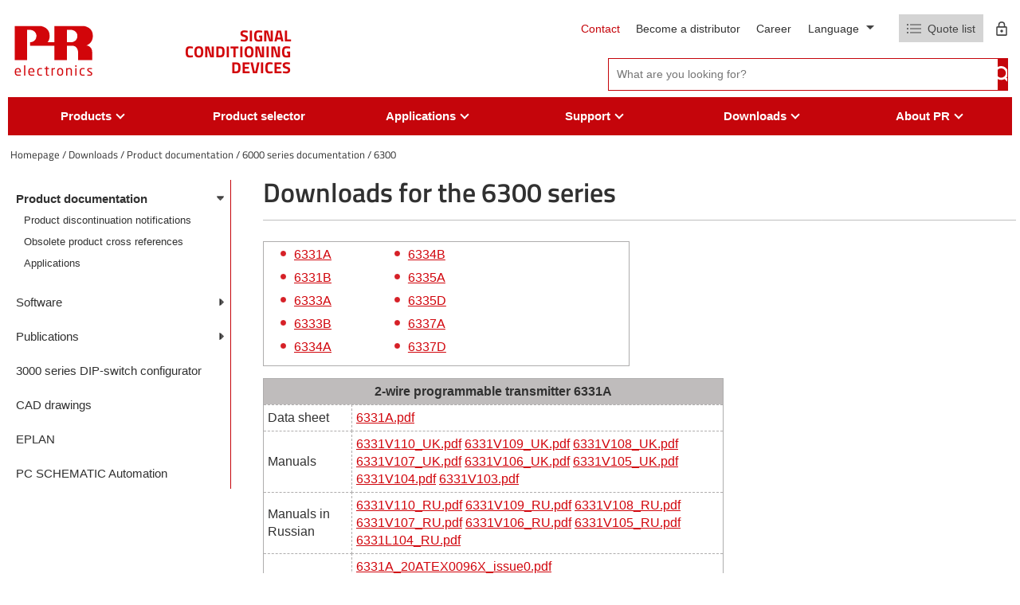

--- FILE ---
content_type: text/html; charset=utf-8
request_url: https://www.prelectronics.com/downloads/product-documentation/6000-series-documentation/6300/
body_size: 46491
content:

<!DOCTYPE html>
<html lang="en-US">
<head>
  <title>Downloads for the 6300 series</title>

  <link rel="preconnect" href="https://maps.googleapis.com">
  <link rel="preconnect" href="https://maps.gstatic.com">
  <link rel="preconnect" href="https://www.google.com">
  <link rel="preconnect" href="https://fonts.gstatic.com">

  <meta name="description" content="State-of-the-art signal conditioning devices for factory automation and process industry" />
  <meta name="robots" />

  <link rel="canonical" href="https://www.prelectronics.com/downloads/product-documentation/6000-series-documentation/6300/" />

    <link rel="alternate" hreflang="da-dk" href="https://www.prelectronics.com/dk/downloads/product-documentation/6000-series-documentation/6300/" />
    <link rel="alternate" hreflang="en-us" href="https://www.prelectronics.com/downloads/product-documentation/6000-series-documentation/6300/" />
    <link rel="alternate" hreflang="fr-fr" href="https://www.prelectronics.com/fr/downloads/product-documentation/6000-series-documentation/6300/" />
    <link rel="alternate" hreflang="de-de" href="https://www.prelectronics.com/de/downloads/product-documentation/6000-series-documentation/6300/" />
    <link rel="alternate" hreflang="it-it" href="https://www.prelectronics.com/it/downloads/product-documentation/6000-series-documentation/6300/" />
    <link rel="alternate" hreflang="es-es" href="https://www.prelectronics.com/es/downloads/product-documentation/6000-series-documentation/6300/" />
    <link rel="alternate" hreflang="sv-se" href="https://www.prelectronics.com/se/downloads/product-documentation/6000-series-documentation/6300/" />
    <link rel="alternate" hreflang="zh-cn" href="https://www.prelectronics.com/cn/downloads/product-documentation/6000-series-documentation/6300/" />
    <link rel="alternate" hreflang="fi-fi" href="https://www.prelectronics.com/fi/downloads/product-documentation/6000-series-documentation/6300/" />
    <link rel="alternate" hreflang="en-sa" href="https://www.prelectronics.com/sa/downloads/product-documentation/6000-series-documentation/6300/" />



  <!-- OPENGRAPH META: -->
  <meta property="og:title" content="Downloads for the 6300 series" />
  <meta name="twitter:title" content="Downloads for the 6300 series">

  <meta property="og:url" content="https://www.prelectronics.com/" />
  <meta property="og:description" content="State-of-the-art signal conditioning devices for factory automation and process industry" />
  <meta name="twitter:description" content="State-of-the-art signal conditioning devices for factory automation and process industry">

  <meta property="og:locale" content="en_US" />

  <!-- VIEWPORT & BROWSER META: -->
  <meta charset="utf-8" />
  <meta name="HandheldFriendly" content="True" />
  <meta name="MobileOptimized" content="320" />
  <meta name="viewport" content="width=device-width, initial-scale=1.0, user-scalable=no" />
  <meta http-equiv="X-UA-Compatible" content="IE=edge" />

  <!-- FONTS: -->
  <link rel="preload" as="font" crossorigin href="/fonts/TitilliumWeb-Bold.ttf">

  <!-- STYLESHEETS: -->
  <link rel="stylesheet" type="text/css" media="print" href="/styles/print.min.css?v=202601090931" />
  <link rel="stylesheet" type="text/css" href="/styles/styles.min.css?v=202601090931" />

  <!-- FAVICONS: -->
  <link rel="apple-touch-icon" sizes="57x57" href="/images/favicons/apple-icon-57x57.png" />
  <link rel="apple-touch-icon" sizes="60x60" href="/images/favicons/apple-icon-60x60.png" />
  <link rel="apple-touch-icon" sizes="72x72" href="/images/favicons/apple-icon-72x72.png" />
  <link rel="apple-touch-icon" sizes="76x76" href="/images/favicons/apple-icon-76x76.png" />
  <link rel="apple-touch-icon" sizes="114x114" href="/images/favicons/apple-icon-114x114.png" />
  <link rel="apple-touch-icon" sizes="120x120" href="/images/favicons/apple-icon-120x120.png" />
  <link rel="apple-touch-icon" sizes="144x144" href="/images/favicons/apple-icon-144x144.png" />
  <link rel="apple-touch-icon" sizes="152x152" href="/images/favicons/apple-icon-152x152.png" />
  <link rel="apple-touch-icon" sizes="180x180" href="/images/favicons/apple-icon-180x180.png" />
  <link rel="icon" type="image/png" sizes="192x192" href="/images/favicons/android-icon-192x192.png" />
  <link rel="icon" type="image/png" sizes="32x32" href="/images/favicons/favicon-32x32.png" />
  <link rel="icon" type="image/png" sizes="96x96" href="/images/favicons/favicon-96x96.png" />
  <link rel="icon" type="image/png" sizes="16x16" href="/images/favicons/favicon-16x16.png" />
  <link rel="manifest" href="/images/favicons/manifest.json" />
  <meta name="msapplication-TileColor" content="#ffffff" />
  <meta name="msapplication-TileImage" content="/images/favicons/ms-icon-144x144.png" />
  <meta name="theme-color" content="#ffffff" />

  <script type="text/javascript">
    var instant = instant || {};

    instant.settings = {
        header: {
            autoHideTolerance: {
                up: 100,
                down: 200
            }
        },
        filteredList: {
            minimumSpinnerTime: 0
        },
        pagination: {
            minimumSpinnerTime: 0
        }
    };

    //General variables
    var _cultureName = 'en-US',
        _currentContentId = 19909,
        _mobileBreakpoint = 1120,
        _burgerMenuBreakpoint = 1200,
        _isSpeedRobot = false,
        _googleApiKeyFrontend = 'AIzaSyBWRTHJS7GJZPsPoK0hkcxpRtRJRHEdwlI',
        _jarallaxIsActive = false,
        _currentQueryString = '',
        _currentUrl = '/downloads/product-documentation/6000-series-documentation/6300/',
        _currentSiteId = 14368;
  </script>

<script id="CookieConsent" src="https://policy.app.cookieinformation.com/uc.js" data-culture="EN" type="text/javascript" data-gcm-version="2.0"></script>    <!-- Google Tag Manager -->
    <script>
      (function (w, d, s, l, i) {
        w[l] = w[l] || []; w[l].push({
          'gtm.start':
            new Date().getTime(), event: 'gtm.js'
        }); var f = d.getElementsByTagName(s)[0],
          j = d.createElement(s), dl = l != 'dataLayer' ? '&l=' + l : ''; j.async = true; j.src =
            'https://www.googletagmanager.com/gtm.js?id=' + i + dl; f.parentNode.insertBefore(j, f);
      })(window, document, 'script', 'dataLayer', 'GTM-W72N35S');</script>
    <!-- End Google Tag Manager -->
    <!-- Faceboook script -->
    <script>
      (function (d, s, id) {
          var js, fjs = d.getElementsByTagName(s)[0];
          if (d.getElementById(id)) return;
          js = d.createElement(s); js.id = id;
          js.src = "//connect.facebook.net/en_US/sdk.js#xfbml=1&version=v2.5";
          fjs.parentNode.insertBefore(js, fjs);
      }(document, 'script', 'facebook-jssdk'));
    </script>
      <script data-topicId='9' data-title='Chat header' data-theme='modern' data-color='#0080FF' data-badgeColor='#D2050A' data-badgeTextColor='' data-custMsgColor='' data-custMsgTextColor='' data-agentMsgColor='' data-agentMsgTextColor='' data-buttonColor='' data-buttonTextColor='' data-font='"Arial", Helvetica, Verdana, sans-serif' data-fontSize='' data-size='large' data-delay='1' defer src="https://online3.superoffice.com/Cust28624/CS/scripts/customer.fcgi?_sf=0&amp;action=safeParse&amp;includeId=pr_chat_js&amp;key=d2lquL2H7yqtC79s"></script>

  
</head>
<body class="document">
  <!-- Google Tag Manager (noscript) -->
  <noscript>
    <iframe src="https://www.googletagmanager.com/ns.html?id=GTM-W72N35S"
            height="0" width="0" style="display:none;visibility:hidden"></iframe>
  </noscript>
  <!-- End Google Tag Manager (noscript) -->
  

  
<header>
  <div id="header" class="header container">
    <div class="header-top">
      <a class="header-top-logo" href="/">
        <div class="logo-svg">
          <?xml version="1.0" encoding="iso-8859-1"?>
<!-- Generator: Adobe Illustrator 24.0.0, SVG Export Plug-In . SVG Version: 6.00 Build 0)  -->
<svg version="1.1" id="Layer_1" xmlns="http://www.w3.org/2000/svg" xmlns:xlink="http://www.w3.org/1999/xlink" x="0px" y="0px"
	 viewBox="0 0 283.464 283.464" style="enable-background:new 0 0 283.464 283.464;" xml:space="preserve">
<g>
	<g>
		<path style="fill:#D2050A;" d="M30.221,214.359c0,0.678-0.292,1.024-0.883,1.024H13.794v0.654c0,2.688,0.521,4.619,1.576,5.795
			c1.047,1.183,2.674,1.775,4.858,1.775c1.434,0,2.897-0.053,4.384-0.142c1.487-0.094,2.781-0.216,3.887-0.386h0.223
			c0.498,0,0.749,0.223,0.749,0.656v1.57c0,0.314-0.063,0.549-0.192,0.713c-0.129,0.158-0.376,0.281-0.733,0.376
			c-1.259,0.238-2.57,0.425-3.934,0.56c-1.369,0.142-2.828,0.206-4.384,0.206c-1.949,0-3.711-0.347-5.281-1.042
			c-1.569-0.692-2.839-1.868-3.798-3.513c-0.973-1.646-1.459-3.834-1.459-6.569v-4.19c0-3.356,0.907-6,2.711-7.944
			c1.803-1.943,4.336-2.915,7.598-2.915c2.188,0,4.063,0.45,5.608,1.339c1.551,0.891,2.704,2.156,3.471,3.794
			c0.762,1.645,1.142,3.548,1.142,5.727V214.359z M26.077,212.274v-0.427c0-1.71-0.229-3.109-0.673-4.192
			c-0.444-1.089-1.112-1.879-2.003-2.359c-0.895-0.48-2.025-0.725-3.401-0.725c-4.139,0-6.206,2.43-6.206,7.276v0.427H26.077z"/>
		<path style="fill:#D2050A;" d="M44.968,225.915c0,0.274-0.076,0.498-0.229,0.665c-0.151,0.175-0.351,0.264-0.609,0.264h-2.406
			c-0.239,0-0.439-0.089-0.598-0.264c-0.158-0.167-0.239-0.391-0.239-0.665v-33.084c0-0.229,0.069-0.433,0.216-0.607
			c0.141-0.188,0.352-0.276,0.621-0.276h2.406c0.258,0,0.458,0.083,0.609,0.253c0.153,0.163,0.229,0.372,0.229,0.631V225.915z"/>
		<path style="fill:#D2050A;" d="M76.073,214.359c0,0.678-0.288,1.024-0.879,1.024H59.646v0.654c0,2.688,0.526,4.619,1.574,5.795
			c1.047,1.183,2.675,1.775,4.864,1.775c1.436,0,2.892-0.053,4.38-0.142c1.492-0.094,2.786-0.216,3.888-0.386h0.227
			c0.497,0,0.749,0.223,0.749,0.656v1.57c0,0.314-0.064,0.549-0.193,0.713c-0.129,0.158-0.374,0.281-0.738,0.376
			c-1.251,0.238-2.564,0.425-3.934,0.56c-1.365,0.142-2.827,0.206-4.38,0.206c-1.949,0-3.711-0.347-5.28-1.042
			c-1.569-0.692-2.84-1.868-3.806-3.513c-0.971-1.646-1.453-3.834-1.453-6.569v-4.19c0-3.356,0.902-6,2.711-7.944
			c1.803-1.943,4.333-2.915,7.6-2.915c2.189,0,4.063,0.45,5.608,1.339c1.546,0.891,2.705,2.156,3.466,3.794
			c0.766,1.645,1.142,3.548,1.142,5.727V214.359z M71.928,212.274v-0.427c0-1.71-0.223-3.109-0.668-4.192
			c-0.446-1.089-1.113-1.879-2.008-2.359c-0.891-0.48-2.02-0.725-3.395-0.725c-4.14,0-6.211,2.43-6.211,7.276v0.427H71.928z"/>
		<path style="fill:#D2050A;" d="M102.06,225.645c0,0.557-0.305,0.895-0.926,1.018c-1.89,0.333-3.822,0.498-5.801,0.498
			c-2.038,0-3.812-0.463-5.322-1.382c-1.517-0.918-2.658-2.23-3.425-3.918c-0.772-1.69-1.16-3.682-1.16-5.96v-3.628
			c0-2.267,0.381-4.249,1.148-5.948c0.761-1.695,1.891-3.014,3.385-3.941c1.498-0.931,3.289-1.396,5.374-1.396
			c1.902,0,3.835,0.174,5.801,0.525c0.363,0.059,0.609,0.158,0.731,0.306c0.129,0.141,0.194,0.382,0.194,0.713v1.675
			c0,0.459-0.264,0.684-0.791,0.684h-0.181c-1.92-0.216-3.835-0.319-5.755-0.319c-3.871,0-5.803,2.568-5.803,7.703v3.628
			c0,2.548,0.499,4.476,1.487,5.765c0.989,1.29,2.424,1.941,4.315,1.941c1.961,0,3.882-0.117,5.755-0.346h0.181
			c0.527,0,0.791,0.234,0.791,0.71V225.645z"/>
		<path style="fill:#D2050A;" d="M125.441,226.143c0,0.455-0.28,0.719-0.836,0.795c-1.025,0.147-2.032,0.224-3.014,0.224
			c-2.266,0-3.882-0.424-4.848-1.282c-0.967-0.848-1.452-2.495-1.452-4.925v-16.204l-4.507-0.497
			c-0.592-0.059-0.885-0.339-0.885-0.836v-1.27c0-0.259,0.077-0.459,0.241-0.605c0.156-0.14,0.368-0.211,0.644-0.211h4.507v-4.554
			c0-0.534,0.282-0.843,0.844-0.931l2.4-0.363h0.135c0.192,0,0.362,0.065,0.497,0.204c0.135,0.136,0.205,0.324,0.205,0.567v5.076
			h5.005c0.288,0,0.515,0.083,0.679,0.246c0.165,0.17,0.253,0.394,0.253,0.679v1.569c0,0.27-0.088,0.493-0.276,0.669
			c-0.176,0.171-0.398,0.256-0.656,0.256h-5.005v16.204c0,1.236,0.169,2.031,0.522,2.39c0.345,0.357,1.012,0.534,1.989,0.534h2.588
			c0.649,0,0.971,0.218,0.971,0.653V226.143z"/>
		<path style="fill:#D2050A;" d="M145.856,203.732c0,0.527-0.328,0.798-0.979,0.798c-2.113,0-4.25,0.648-6.409,1.943v19.442
			c0,0.257-0.088,0.48-0.265,0.659c-0.169,0.181-0.386,0.269-0.644,0.269h-2.289c-0.227,0-0.427-0.089-0.608-0.269
			c-0.183-0.179-0.275-0.402-0.275-0.659v-23.659c0-0.268,0.082-0.491,0.251-0.661c0.164-0.175,0.376-0.264,0.632-0.264h2.179
			c0.268,0,0.492,0.089,0.644,0.264c0.157,0.17,0.24,0.393,0.24,0.661v0.979c2.149-1.493,4.327-2.247,6.544-2.247
			c0.65,0,0.979,0.279,0.979,0.843V203.732z"/>
		<path style="fill:#D2050A;" d="M173.558,215.855c0,2.296-0.394,4.293-1.177,5.978c-0.783,1.699-1.954,3.006-3.513,3.936
			c-1.552,0.931-3.441,1.394-5.659,1.394c-3.327,0-5.88-1.019-7.652-3.045c-1.775-2.037-2.659-4.79-2.659-8.262v-3.534
			c0-3.495,0.884-6.254,2.659-8.278c1.772-2.036,4.325-3.055,7.652-3.055c1.72,0,3.219,0.262,4.501,0.796
			c1.271,0.525,2.348,1.288,3.225,2.276c0.874,0.988,1.528,2.189,1.969,3.595c0.438,1.406,0.654,2.958,0.654,4.666V215.855z
			 M169.477,215.855v-3.534c0-2.447-0.508-4.349-1.532-5.708c-1.029-1.358-2.605-2.042-4.735-2.042c-2.086,0-3.642,0.678-4.675,2.03
			c-1.024,1.354-1.537,3.255-1.537,5.72v3.534c0,5.165,2.071,7.753,6.212,7.753c2.112,0,3.688-0.675,4.724-2.018
			C168.969,220.249,169.477,218.331,169.477,215.855z"/>
		<path style="fill:#D2050A;" d="M203.194,225.915c0,0.274-0.088,0.498-0.264,0.665c-0.188,0.175-0.399,0.264-0.641,0.264h-2.247
			c-0.223,0-0.432-0.089-0.631-0.269c-0.194-0.179-0.293-0.402-0.293-0.659v-15.273c0-1.523-0.177-2.734-0.522-3.636
			c-0.35-0.898-0.895-1.534-1.644-1.916c-0.751-0.375-1.723-0.561-2.934-0.561c-1.737,0-3.829,0.596-6.276,1.808v19.578
			c0,0.257-0.089,0.48-0.262,0.659c-0.176,0.181-0.388,0.269-0.646,0.269h-2.289c-0.223,0-0.434-0.089-0.612-0.269
			c-0.183-0.179-0.27-0.402-0.27-0.659v-23.659c0-0.268,0.088-0.491,0.253-0.661c0.16-0.175,0.378-0.264,0.63-0.264h2.336
			c0.271,0,0.481,0.089,0.634,0.264c0.15,0.17,0.227,0.393,0.227,0.661v0.869c1.3-0.73,2.529-1.266,3.693-1.612
			c1.159-0.352,2.395-0.525,3.694-0.525c2.747,0,4.777,0.819,6.095,2.447c1.311,1.632,1.969,4.037,1.969,7.207V225.915z"/>
		<path style="fill:#D2050A;" d="M218.847,196.297c0,0.274-0.087,0.498-0.268,0.668c-0.183,0.177-0.406,0.265-0.654,0.265h-2.363
			c-0.254,0-0.472-0.088-0.654-0.271c-0.182-0.182-0.27-0.405-0.27-0.662v-3.695c0-0.256,0.083-0.472,0.259-0.654
			c0.171-0.182,0.4-0.269,0.666-0.269h2.363c0.284,0,0.507,0.082,0.678,0.252c0.164,0.165,0.245,0.387,0.245,0.672V196.297z
			 M218.76,225.915c0,0.274-0.094,0.498-0.27,0.665c-0.182,0.175-0.405,0.264-0.659,0.264h-2.223c-0.254,0-0.478-0.089-0.653-0.269
			c-0.183-0.179-0.276-0.402-0.276-0.659v-23.659c0-0.25,0.088-0.473,0.265-0.655c0.17-0.181,0.4-0.27,0.665-0.27h2.223
			c0.283,0,0.513,0.083,0.677,0.246c0.171,0.17,0.253,0.394,0.253,0.679V225.915z"/>
		<path style="fill:#D2050A;" d="M246.057,225.645c0,0.557-0.308,0.895-0.931,1.018c-1.878,0.333-3.816,0.498-5.795,0.498
			c-2.041,0-3.811-0.463-5.329-1.382c-1.508-0.918-2.648-2.23-3.418-3.918c-0.771-1.69-1.158-3.682-1.158-5.96v-3.628
			c0-2.267,0.38-4.249,1.148-5.948c0.763-1.695,1.892-3.014,3.382-3.941c1.501-0.931,3.288-1.396,5.376-1.396
			c1.901,0,3.836,0.174,5.795,0.525c0.364,0.059,0.617,0.158,0.739,0.306c0.126,0.141,0.191,0.382,0.191,0.713v1.675
			c0,0.459-0.262,0.684-0.79,0.684h-0.182c-1.918-0.216-3.841-0.319-5.754-0.319c-3.869,0-5.801,2.568-5.801,7.703v3.628
			c0,2.548,0.495,4.476,1.479,5.765c0.992,1.29,2.43,1.941,4.322,1.941c1.961,0,3.883-0.117,5.754-0.346h0.182
			c0.528,0,0.79,0.234,0.79,0.71V225.645z"/>
		<path style="fill:#D2050A;" d="M272.045,220.436c0,2.294-0.772,3.984-2.312,5.079c-1.54,1.101-3.665,1.646-6.363,1.646
			c-2.991,0-5.438-0.224-7.343-0.678c-0.642-0.183-0.977-0.494-0.977-0.934v-1.631c0-0.206,0.083-0.382,0.253-0.512
			c0.165-0.122,0.358-0.186,0.584-0.186h0.182c2.648,0.346,5.076,0.516,7.302,0.516c1.558,0,2.71-0.24,3.464-0.733
			c0.759-0.489,1.13-1.343,1.13-2.567c0-0.698-0.243-1.316-0.748-1.863c-0.498-0.542-1.41-1.205-2.74-1.988l-4.689-2.765
			c-1.552-0.954-2.735-1.955-3.53-3c-0.801-1.034-1.207-2.253-1.207-3.64c0-2.273,0.744-3.868,2.237-4.796
			c1.487-0.931,3.548-1.396,6.17-1.396c2.36,0,4.777,0.209,7.254,0.613c0.574,0.094,0.859,0.405,0.859,0.931v1.517
			c0,0.528-0.255,0.795-0.766,0.795h-0.141c-2.896-0.243-5.303-0.36-7.207-0.36c-1.493,0-2.581,0.177-3.271,0.53
			c-0.686,0.353-1.029,1.077-1.029,2.167c0,0.633,0.236,1.199,0.725,1.704c0.48,0.511,1.306,1.111,2.471,1.811l4.594,2.731
			c1.876,1.107,3.194,2.204,3.96,3.292C271.664,217.801,272.045,219.043,272.045,220.436z"/>
	</g>
</g>
<path style="fill-rule:evenodd;clip-rule:evenodd;fill:#D2050A;" d="M61.726,125.807"/>
<path style="fill-rule:evenodd;clip-rule:evenodd;fill:#D2050A;" d="M188.614,123.754"/>
<path style="fill-rule:evenodd;clip-rule:evenodd;fill:#D2050A;" d="M59.602,114.459"/>
<path style="fill-rule:evenodd;clip-rule:evenodd;fill:#D2050A;" d="M251.998,124.587c3.41-1.585,22.324-8.545,22.201-32.794
	c-0.107-28.08-25.857-32.217-29.589-33.186h-100.58v54.864h-23.18c3.875-4.936,6.919-11.903,6.871-21.679
	c-0.106-28.08-25.856-32.217-29.589-33.186H9.72L9.708,174.393H51.21V71.824h12.78c12.39,1.854,19.303,11.731,18.898,20.322
	c-0.099,12.348-8.321,19.946-19.461,21.326h-1.701v12.376h82.305v48.545h42.511v-48.545h21.767
	c10.827,1.819,14.87,12.734,15.493,18.615v29.93h47.852V145.93C271.312,128.237,255.779,124.2,251.998,124.587z M202.251,113.472
	h-15.71V71.824h16.274c12.388,1.854,19.302,11.731,18.895,20.322C221.612,104.494,213.39,112.092,202.251,113.472z"/>
</svg>

        </div>

          <p class="logo-text">
            Signal<br />Conditioning<br />Devices
          </p>
      </a>
      <div class="service-wrapper">
        <div class="service-links">
          <ul class="nav-global hidden-md">
                <li>
                    <a href="/contact/">Contact</a>
                </li>
                <li>
                    <a href="/about-pr/become-a-distributor/">Become a distributor</a>
                </li>
                <li>
                    <a href="/career/">Career</a>
                </li>
          </ul>
          <div class="language-dd" id="language-dd">
            <span class="active">
              Language
              <i>&nbsp;</i>
            </span>

            <ul>
                  <li>
                    <a href="/dk/downloads/product-documentation/6000-series-documentation/6300/">
                      dansk 
                    </a>
                  </li>
                  <li>
                    <a href="/de/downloads/product-documentation/6000-series-documentation/6300/">
                      Deutsch 
                    </a>
                  </li>
                  <li>
                    <a href="/downloads/product-documentation/6000-series-documentation/6300/">
                      English 
                    </a>
                  </li>
                  <li>
                    <a href="/es/downloads/product-documentation/6000-series-documentation/6300/">
                      espa&#xF1;ol 
                    </a>
                  </li>
                  <li>
                    <a href="/fr/downloads/product-documentation/6000-series-documentation/6300/">
                      fran&#xE7;ais 
                    </a>
                  </li>
                  <li>
                    <a href="/it/downloads/product-documentation/6000-series-documentation/6300/">
                      italiano 
                    </a>
                  </li>
                  <li>
                    <a href="/fi/downloads/product-documentation/6000-series-documentation/6300/">
                      suomi 
                    </a>
                  </li>
                  <li>
                    <a href="/se/downloads/product-documentation/6000-series-documentation/6300/">
                      svenska 
                    </a>
                  </li>
                  <li>
                    <a href="/sa/downloads/product-documentation/6000-series-documentation/6300/">
                      &#x627;&#x644;&#x639;&#x631;&#x628;&#x64A;&#x629; (English)
                    </a>
                  </li>
                  <li>
                    <a href="/cn/downloads/product-documentation/6000-series-documentation/6300/">
                      &#x4E2D;&#x6587;
                    </a>
                  </li>
            </ul>
          </div>

          
  <div id="miniCartIcon" class="empty">
    <div class="wrapper">

      <div id="miniCartButton" class="cart">
        <img width="18" height="12" src="/images/svg/quote-list.svg?width=18" alt="View Quote list" />
            <span class="quote-list">Quote list</span>
          <div id="miniCart" title="Quick quote">
            <div class="quantityWrapper">
              <span class="totalOrderlines ">0</span>
            </div>
          </div>
      </div>

        <a href="/about-pr/partner-portal-training/" title="Log in" alt="Log in to our partner and training portal" class="partner-portal login-btn">
          <svg xmlns="http://www.w3.org/2000/svg" width="12.709" height="16.681" viewBox="0 0 12.709 16.681">
  <path id="Icon_material-lock-outline" data-name="Icon material-lock-outline" d="M12.355,14.209a1.589,1.589,0,1,0-1.589-1.589A1.593,1.593,0,0,0,12.355,14.209ZM17.121,7.06h-.794V5.472a3.972,3.972,0,0,0-7.943,0V7.06H7.589A1.593,1.593,0,0,0,6,8.649v7.943a1.593,1.593,0,0,0,1.589,1.589h9.532a1.593,1.593,0,0,0,1.589-1.589V8.649A1.593,1.593,0,0,0,17.121,7.06ZM9.892,5.472a2.462,2.462,0,1,1,4.925,0V7.06H9.892Zm7.228,11.121H7.589V8.649h9.532Z" transform="translate(-6 -1.5)" fill="currentColor"/>
</svg>

        </a>
    </div>
  </div>

  <div id="confirmationWidget">
    <div class="confirmation-pop-up">
      <div class="confirmation-popped-background"></div>
      <div class="confirmation-popped">
        <div class="confirmation-content-wrap">
          <div class="confirmation-content">
            <div class="confirmation-headline">Are you sure you want to leave without sending your request?</div>
            <div class="confirmation-buttons">
              <div class="confirmation-button no"><p style="text-align: center;"><strong>NO</strong></p>
<p style="text-align: center;">I want to send my request now</p></div>
              <div class="confirmation-button yes"><p style="text-align: center;"><strong>YES</strong></p>
<p style="text-align: center;">I want to continue browsing before sending my request</p></div>
            </div>
          </div>
        </div>
      </div>
    </div>
  </div>

        </div>
          <form method="get" class="search-field-wrap js-search-form" action="/searchresult/">
            <input id="topSearch" data-ref="true" class="pl-replace" type="text" name="search"
                   placeholder="What are you looking for?" autocomplete="off" required>
            <input type="submit" value=""/>
            <div class="clear-field hidden">
              <img src="/images/svg/cross.svg" />
            </div>
          </form>
      </div>
    </div>
  </div>
  <div class="main-menu hidden-md">
    <div class="container">
      <ul class="nav-main" id="nav-main">
          <li class="lang-li hidden-lg hidden-weird">
            <a class="language">
              <svg xmlns="http://www.w3.org/2000/svg" xmlns:xlink="http://www.w3.org/1999/xlink" width="74.718" height="74.718" viewbox="0 0 74.718 74.718" class="language-globe">
  <defs>
    <clippath>
      <rect width="74.718" height="74.718" fill="currentColor"></rect>
    </clippath>
  </defs>
  <g transform="translate(0 0)">
    <path d="M37.359,74.718a36.25,36.25,0,0,1-14.549-2.95A37.489,37.489,0,0,1,2.95,51.908,36.25,36.25,0,0,1,0,37.359,36.215,36.215,0,0,1,2.95,22.815a37.45,37.45,0,0,1,19.86-19.86A36.181,36.181,0,0,1,37.359,0,36.145,36.145,0,0,1,51.9,2.954a37.412,37.412,0,0,1,19.86,19.86,36.145,36.145,0,0,1,2.954,14.544,36.181,36.181,0,0,1-2.954,14.549A37.45,37.45,0,0,1,51.9,71.768a36.215,36.215,0,0,1-14.544,2.95m0-2.9a67.267,67.267,0,0,0,6.656-9.984A50.536,50.536,0,0,0,48.2,50.886H26.516a61.093,61.093,0,0,0,4.294,11.38,48.371,48.371,0,0,0,6.549,9.555M33.6,71.5a37.787,37.787,0,0,1-6.119-9.177A50.392,50.392,0,0,1,23.4,50.886H5.8A34.759,34.759,0,0,0,17.069,65.164,32.418,32.418,0,0,0,33.6,71.5m7.515,0a32.418,32.418,0,0,0,16.533-6.334A34.759,34.759,0,0,0,68.921,50.886H51.315A77.584,77.584,0,0,1,46.7,62.429,48.874,48.874,0,0,1,41.117,71.5M4.616,47.88H22.759a50.43,50.43,0,0,1-.751-5.419q-.213-2.634-.215-5.1t.215-5.1a50.356,50.356,0,0,1,.751-5.424H4.616a30.833,30.833,0,0,0-1.181,5.046,35.118,35.118,0,0,0,0,10.95A30.833,30.833,0,0,0,4.616,47.88m21.149,0H48.953a51.2,51.2,0,0,0,.751-5.312q.213-2.525.215-5.209T49.7,32.15a51.2,51.2,0,0,0-.751-5.312H25.765a51.2,51.2,0,0,0-.751,5.312q-.213,2.525-.215,5.209t.215,5.209a51.2,51.2,0,0,0,.751,5.312m26.194,0H70.1a30.833,30.833,0,0,0,1.181-5.046,35.118,35.118,0,0,0,0-10.95A30.833,30.833,0,0,0,70.1,26.839H51.959a50.357,50.357,0,0,1,.751,5.424q.213,2.628.215,5.1t-.215,5.1a50.431,50.431,0,0,1-.751,5.419m-.644-24.047H68.921A34.623,34.623,0,0,0,57.808,9.555,34.77,34.77,0,0,0,41.117,3.113a49.5,49.5,0,0,1,6.012,9.555,60.168,60.168,0,0,1,4.187,11.165m-24.8,0H48.2A61.811,61.811,0,0,0,43.745,12.29,46.859,46.859,0,0,0,37.359,2.9a47.058,47.058,0,0,0-6.39,9.391,62.109,62.109,0,0,0-4.453,11.543m-20.719,0H23.4A60.168,60.168,0,0,1,27.59,12.668,49.5,49.5,0,0,1,33.6,3.113,34.317,34.317,0,0,0,16.855,9.606,35.409,35.409,0,0,0,5.8,23.833" transform="translate(0 0)" fill="currentColor"></path>
  </g>
</svg>
 Language <span
                class="extend-symbol unfold">+</span><span class="extend-symbol fold">−</span>
            </a>
            <ul class="hidden language-mm">
                <li>
                  <a href="/dk/downloads/product-documentation/6000-series-documentation/6300/">
                    dansk 
                  </a>
                </li>
                <li>
                  <a href="/de/downloads/product-documentation/6000-series-documentation/6300/">
                    Deutsch 
                  </a>
                </li>
                <li>
                  <a href="/downloads/product-documentation/6000-series-documentation/6300/">
                    English 
                  </a>
                </li>
                <li>
                  <a href="/es/downloads/product-documentation/6000-series-documentation/6300/">
                    espa&#xF1;ol 
                  </a>
                </li>
                <li>
                  <a href="/fr/downloads/product-documentation/6000-series-documentation/6300/">
                    fran&#xE7;ais 
                  </a>
                </li>
                <li>
                  <a href="/it/downloads/product-documentation/6000-series-documentation/6300/">
                    italiano 
                  </a>
                </li>
                <li>
                  <a href="/fi/downloads/product-documentation/6000-series-documentation/6300/">
                    suomi 
                  </a>
                </li>
                <li>
                  <a href="/se/downloads/product-documentation/6000-series-documentation/6300/">
                    svenska 
                  </a>
                </li>
                <li>
                  <a href="/sa/downloads/product-documentation/6000-series-documentation/6300/">
                    &#x627;&#x644;&#x639;&#x631;&#x628;&#x64A;&#x629; (English)
                  </a>
                </li>
                <li>
                  <a href="/cn/downloads/product-documentation/6000-series-documentation/6300/">
                    &#x4E2D;&#x6587;
                  </a>
                </li>
            </ul>
          </li>
            <li class=" js-main-menu-item">
              <div class="menu-item-wrapper">
                <a href="/products/" class="has-child " id="elem-18924">
                  <span>Products</span>
                    <span class="arrow"></span>
                </a>

                  <span class="extend-symbol unfold">+</span>
                  <span class="extend-symbol fold">−</span>
              </div>

                <ul class="lvl2">
                    <li class="js-main-menu-item">
                      <div class="menu-item-wrapper">
                        <a href="/products/temperature-transmitters/">Temperature</a>

                          <span class="extend-symbol unfold">+</span>
                          <span class="extend-symbol fold">−</span>
                      </div>

                        <ul class="lvl3">
                            <li class="js-main-menu-item">
                              <div class="menu-item-wrapper">
                                <a href="#">7500</a>
                                  <span class="extend-symbol unfold">+</span>
                                  <span class="extend-symbol fold">−</span>
                              </div>

                                <ul class="lvl4">
                                    <li class="">
                                      <a href="/products/temperature-transmitters/7500/field-mounted-hart-temperature-transmitter-7501/">Field-mounted HART temperature transmitter 7501</a>
                                    </li>
                                </ul>
                            </li>
                            <li class="js-main-menu-item">
                              <div class="menu-item-wrapper">
                                <a href="#">6400</a>
                                  <span class="extend-symbol unfold">+</span>
                                  <span class="extend-symbol fold">−</span>
                              </div>

                                <ul class="lvl4">
                                    <li class="">
                                      <a href="/products/temperature-transmitters/6400/2-wire-hart-7-temperature-transmitter-6437a/">2-wire HART 7 temperature transmitter 6437A</a>
                                    </li>
                                    <li class="">
                                      <a href="/products/temperature-transmitters/6400/2-wire-hart-7-temperature-transmitter-6437d/">2-wire HART 7 temperature transmitter 6437D</a>
                                    </li>
                                </ul>
                            </li>
                            <li class="js-main-menu-item">
                              <div class="menu-item-wrapper">
                                <a href="#">5400</a>
                                  <span class="extend-symbol unfold">+</span>
                                  <span class="extend-symbol fold">−</span>
                              </div>

                                <ul class="lvl4">
                                    <li class="">
                                      <a href="/products/temperature-transmitters/5400/2-wire-hart-7-temperature-transmitter-5437a/">2-wire HART 7 temperature transmitter 5437A</a>
                                    </li>
                                    <li class="">
                                      <a href="/products/temperature-transmitters/5400/2-wire-hart-7-temperature-transmitter-5437b/">2-wire HART 7 temperature transmitter 5437B</a>
                                    </li>
                                    <li class="">
                                      <a href="/products/temperature-transmitters/5400/2-wire-hart-7-temperature-transmitter-5437d/">2-wire HART 7 temperature transmitter 5437D</a>
                                    </li>
                                    <li class="">
                                      <a href="/products/temperature-transmitters/5400/profibus-pa-temperature-transmitter-5450a/">PROFIBUS PA temperature transmitter 5450A</a>
                                    </li>
                                    <li class="">
                                      <a href="/products/temperature-transmitters/5400/profibus-pa-temperature-transmitter-5450b/">PROFIBUS PA temperature transmitter 5450B</a>
                                    </li>
                                    <li class="">
                                      <a href="/products/temperature-transmitters/5400/profibus-pa-temperature-transmitter-5450d/">PROFIBUS PA temperature transmitter 5450D</a>
                                    </li>
                                </ul>
                            </li>
                            <li class="js-main-menu-item">
                              <div class="menu-item-wrapper">
                                <a href="#">3100</a>
                                  <span class="extend-symbol unfold">+</span>
                                  <span class="extend-symbol fold">−</span>
                              </div>

                                <ul class="lvl4">
                                    <li class="">
                                      <a href="/products/temperature-transmitters/3100/tc-converter-3101/">TC converter 3101</a>
                                    </li>
                                    <li class="">
                                      <a href="/products/temperature-transmitters/3100/pt100-converter-3102/">Pt100 converter 3102</a>
                                    </li>
                                    <li class="">
                                      <a href="/products/temperature-transmitters/3100/tc-converter-isolated-3111/">TC converter - isolated 3111</a>
                                    </li>
                                    <li class="">
                                      <a href="/products/temperature-transmitters/3100/pt100-converter-isolated-3112/">Pt100 converter - isolated  3112</a>
                                    </li>
                                    <li class="">
                                      <a href="/products/temperature-transmitters/3100/hart-temperature-converter-3113/">HART temperature converter  3113</a>
                                    </li>
                                </ul>
                            </li>
                            <li class="js-main-menu-item">
                              <div class="menu-item-wrapper">
                                <a href="#">3300</a>
                                  <span class="extend-symbol unfold">+</span>
                                  <span class="extend-symbol fold">−</span>
                              </div>

                                <ul class="lvl4">
                                    <li class="">
                                      <a href="/products/temperature-transmitters/3300/temperature-converter-loop-powered-isolated-3331/">Temperature converter, loop-powered - isolated  3331</a>
                                    </li>
                                    <li class="">
                                      <a href="/products/temperature-transmitters/3300/pt100-converter-loop-powered-3333/">Pt100 converter, loop-powered 3333</a>
                                    </li>
                                    <li class="">
                                      <a href="/products/temperature-transmitters/3300/hart-temperature-converter-loop-powered-3337/">HART temperature converter, loop-powered 3337</a>
                                    </li>
                                </ul>
                            </li>
                            <li class="js-main-menu-item">
                              <div class="menu-item-wrapper">
                                <a href="#">5100</a>
                                  <span class="extend-symbol unfold">+</span>
                                  <span class="extend-symbol fold">−</span>
                              </div>

                                <ul class="lvl4">
                                    <li class="">
                                      <a href="/products/temperature-transmitters/5100/2-wire-programmable-transmitter-5131a/">2-wire programmable transmitter 5131A</a>
                                    </li>
                                </ul>
                            </li>
                            <li class="js-main-menu-item">
                              <div class="menu-item-wrapper">
                                <a href="#">5300</a>
                                  <span class="extend-symbol unfold">+</span>
                                  <span class="extend-symbol fold">−</span>
                              </div>

                                <ul class="lvl4">
                                    <li class="">
                                      <a href="/products/temperature-transmitters/5300/2-wire-programmable-transmitter-5331a/">2-wire programmable transmitter 5331A</a>
                                    </li>
                                    <li class="">
                                      <a href="/products/temperature-transmitters/5300/2-wire-programmable-transmitter-5331d/">2-wire programmable transmitter 5331D</a>
                                    </li>
                                    <li class="">
                                      <a href="/products/temperature-transmitters/5300/2-wire-programmable-rtd-transmitter-5332a/">2-wire programmable RTD transmitter 5332A</a>
                                    </li>
                                    <li class="">
                                      <a href="/products/temperature-transmitters/5300/2-wire-programmable-rtd-transmitter-5332d/">2-wire programmable RTD transmitter 5332D</a>
                                    </li>
                                    <li class="">
                                      <a href="/products/temperature-transmitters/5300/2-wire-programmable-transmitter-5333a/">2-wire programmable transmitter 5333A</a>
                                    </li>
                                    <li class="">
                                      <a href="/products/temperature-transmitters/5300/2-wire-programmable-transmitter-5333d/">2-wire programmable transmitter 5333D</a>
                                    </li>
                                    <li class="">
                                      <a href="/products/temperature-transmitters/5300/2-wire-programmable-transmitter-5334a/">2-wire programmable transmitter 5334A</a>
                                    </li>
                                    <li class="">
                                      <a href="/products/temperature-transmitters/5300/2-wire-programmable-transmitter-5334b/">2-wire programmable transmitter 5334B</a>
                                    </li>
                                    <li class="">
                                      <a href="/products/temperature-transmitters/5300/2-wire-transmitter-with-hart-protocol-5335a/">2-wire transmitter with HART protocol 5335A</a>
                                    </li>
                                    <li class="">
                                      <a href="/products/temperature-transmitters/5300/2-wire-transmitter-with-hart-protocol-5335d/">2-wire transmitter with HART protocol 5335D</a>
                                    </li>
                                    <li class="">
                                      <a href="/products/temperature-transmitters/5300/2-wire-transmitter-with-hart-protocol-5337a/">2-wire transmitter with HART protocol 5337A</a>
                                    </li>
                                    <li class="">
                                      <a href="/products/temperature-transmitters/5300/2-wire-transmitter-with-hart-protocol-5337d/">2-wire transmitter with HART protocol 5337D</a>
                                    </li>
                                </ul>
                            </li>
                            <li class="js-main-menu-item">
                              <div class="menu-item-wrapper">
                                <a href="#">5800</a>
                                  <span class="extend-symbol unfold">+</span>
                                  <span class="extend-symbol fold">−</span>
                              </div>

                                <ul class="lvl4">
                                    <li class="">
                                      <a href="/products/temperature-transmitters/5800/compact-rtd-temperature-transmitter-5802/">Compact RTD temperature transmitter 5802</a>
                                    </li>
                                </ul>
                            </li>
                            <li class="js-main-menu-item">
                              <div class="menu-item-wrapper">
                                <a href="#">6300</a>
                                  <span class="extend-symbol unfold">+</span>
                                  <span class="extend-symbol fold">−</span>
                              </div>

                                <ul class="lvl4">
                                    <li class="">
                                      <a href="/products/temperature-transmitters/6300/2-wire-programmable-transmitter-6331a/">2-wire programmable transmitter 6331A</a>
                                    </li>
                                    <li class="">
                                      <a href="/products/temperature-transmitters/6300/2-wire-programmable-transmitter-6331b/">2-wire programmable transmitter 6331B</a>
                                    </li>
                                    <li class="">
                                      <a href="/products/temperature-transmitters/6300/2-wire-programmable-transmitter-6333a/">2-wire programmable transmitter 6333A</a>
                                    </li>
                                    <li class="">
                                      <a href="/products/temperature-transmitters/6300/2-wire-programmable-transmitter-6333b/">2-wire programmable transmitter 6333B</a>
                                    </li>
                                    <li class="">
                                      <a href="/products/temperature-transmitters/6300/2-wire-programmable-transmitter-6334a/">2-wire programmable transmitter 6334A</a>
                                    </li>
                                    <li class="">
                                      <a href="/products/temperature-transmitters/6300/2-wire-programmable-transmitter-6334b/">2-wire programmable transmitter 6334B</a>
                                    </li>
                                    <li class="">
                                      <a href="/products/temperature-transmitters/6300/2-wire-hart-transmitter-6335a/">2-wire HART transmitter 6335A</a>
                                    </li>
                                    <li class="">
                                      <a href="/products/temperature-transmitters/6300/2-wire-hart-transmitter-6335d/">2-wire HART transmitter 6335D</a>
                                    </li>
                                    <li class="">
                                      <a href="/products/temperature-transmitters/6300/2-wire-hart-transmitter-6337a/">2-wire HART transmitter 6337A</a>
                                    </li>
                                    <li class="">
                                      <a href="/products/temperature-transmitters/6300/2-wire-hart-transmitter-6337d/">2-wire HART transmitter 6337D</a>
                                    </li>
                                </ul>
                            </li>
                            <li class="js-main-menu-item">
                              <div class="menu-item-wrapper">
                                <a href="#">9100</a>
                                  <span class="extend-symbol unfold">+</span>
                                  <span class="extend-symbol fold">−</span>
                              </div>

                                <ul class="lvl4">
                                    <li class="">
                                      <a href="/products/temperature-transmitters/9100/temperature-ma-converter-9113a/">Temperature / mA converter 9113A</a>
                                    </li>
                                    <li class="">
                                      <a href="/products/temperature-transmitters/9100/temperature-ma-converter-9113a-emp/">Temperature / mA converter 9113A-EMP</a>
                                    </li>
                                </ul>
                            </li>
                            <li class="js-main-menu-item">
                              <div class="menu-item-wrapper">
                                <a href="#">2900</a>
                                  <span class="extend-symbol unfold">+</span>
                                  <span class="extend-symbol fold">−</span>
                              </div>

                                <ul class="lvl4">
                                    <li class="">
                                      <a href="/products/temperature-transmitters/2900/2-wire-room-temperature-transmitter-2914/">2-wire room temperature transmitter 2914</a>
                                    </li>
                                </ul>
                            </li>
                        </ul>
                    </li>
                    <li class="js-main-menu-item">
                      <div class="menu-item-wrapper">
                        <a href="/products/i-s-interfaces/">I.S. interfaces</a>

                          <span class="extend-symbol unfold">+</span>
                          <span class="extend-symbol fold">−</span>
                      </div>

                        <ul class="lvl3">
                            <li class="js-main-menu-item">
                              <div class="menu-item-wrapper">
                                <a href="#">9100</a>
                                  <span class="extend-symbol unfold">+</span>
                                  <span class="extend-symbol fold">−</span>
                              </div>

                                <ul class="lvl4">
                                    <li class="">
                                      <a href="/products/i-s-interfaces/9100/hart-transparent-repeater-9106b/">HART transparent repeater 9106B</a>
                                    </li>
                                    <li class="">
                                      <a href="/products/i-s-interfaces/9100/hart-transparent-driver-9107b/">HART transparent driver 9107B</a>
                                    </li>
                                    <li class="">
                                      <a href="/products/i-s-interfaces/9100/temperature-ma-converter-9113b/">Temperature / mA converter 9113B</a>
                                    </li>
                                    <li class="">
                                      <a href="/products/i-s-interfaces/9100/temperature-ma-converter-9113b-emp/">Temperature / mA converter 9113B-EMP</a>
                                    </li>
                                    <li class="">
                                      <a href="/products/i-s-interfaces/9100/universal-converter-9116b/">Universal converter 9116B</a>
                                    </li>
                                    <li class="">
                                      <a href="/products/i-s-interfaces/9100/universal-converter-9116b-emp/">Universal converter 9116B-EMP</a>
                                    </li>
                                </ul>
                            </li>
                            <li class="js-main-menu-item">
                              <div class="menu-item-wrapper">
                                <a href="#">9200</a>
                                  <span class="extend-symbol unfold">+</span>
                                  <span class="extend-symbol fold">−</span>
                              </div>

                                <ul class="lvl4">
                                    <li class="">
                                      <a href="/products/i-s-interfaces/9200/pulse-isolator-9202b/">Pulse isolator 9202B</a>
                                    </li>
                                    <li class="">
                                      <a href="/products/i-s-interfaces/9200/solenoid-alarm-driver-9203b/">Solenoid / alarm driver 9203B</a>
                                    </li>
                                </ul>
                            </li>
                            <li class="js-main-menu-item">
                              <div class="menu-item-wrapper">
                                <a href="#">7900</a>
                                  <span class="extend-symbol unfold">+</span>
                                  <span class="extend-symbol fold">−</span>
                              </div>

                                <ul class="lvl4">
                                    <li class="">
                                      <a href="/products/i-s-interfaces/7900/backplane-7908/">Backplane 7908</a>
                                    </li>
                                    <li class="">
                                      <a href="/products/i-s-interfaces/7900/backplane-7916/">Backplane 7916</a>
                                    </li>
                                </ul>
                            </li>
                            <li class="js-main-menu-item">
                              <div class="menu-item-wrapper">
                                <a href="#">5100</a>
                                  <span class="extend-symbol unfold">+</span>
                                  <span class="extend-symbol fold">−</span>
                              </div>

                                <ul class="lvl4">
                                    <li class="">
                                      <a href="/products/i-s-interfaces/5100/ex-repeater-power-supply-5104b-u9/">Ex repeater / power supply 5104B-U9</a>
                                    </li>
                                    <li class="">
                                      <a href="/products/i-s-interfaces/5100/ex-isolated-driver-5105b-u9/">Ex-isolated driver 5105B-U9</a>
                                    </li>
                                    <li class="">
                                      <a href="/products/i-s-interfaces/5100/hart-transparent-repeater-5106b-u9/">HART transparent repeater 5106B-U9</a>
                                    </li>
                                    <li class="">
                                      <a href="/products/i-s-interfaces/5100/programmable-transmitter-5116b/">Programmable transmitter 5116B</a>
                                    </li>
                                    <li class="">
                                      <a href="/products/i-s-interfaces/5100/2-wire-programmable-transmitter-5131b/">2-wire programmable transmitter 5131B</a>
                                    </li>
                                </ul>
                            </li>
                            <li class="js-main-menu-item">
                              <div class="menu-item-wrapper">
                                <a href="#">5200</a>
                                  <span class="extend-symbol unfold">+</span>
                                  <span class="extend-symbol fold">−</span>
                              </div>

                                <ul class="lvl4">
                                    <li class="">
                                      <a href="/products/i-s-interfaces/5200/pulse-isolator-5202b/">Pulse isolator 5202B</a>
                                    </li>
                                    <li class="">
                                      <a href="/products/i-s-interfaces/5200/ex-solenoid-alarm-driver-5203b-u9/">Ex solenoid / alarm driver 5203B-U9</a>
                                    </li>
                                </ul>
                            </li>
                            <li class="js-main-menu-item">
                              <div class="menu-item-wrapper">
                                <a href="#">5400</a>
                                  <span class="extend-symbol unfold">+</span>
                                  <span class="extend-symbol fold">−</span>
                              </div>

                                <ul class="lvl4">
                                    <li class="">
                                      <a href="/products/i-s-interfaces/5400/ex-power-supply-5420b/">Ex power supply 5420B</a>
                                    </li>
                                </ul>
                            </li>
                        </ul>
                    </li>
                    <li class="js-main-menu-item">
                      <div class="menu-item-wrapper">
                        <a href="/products/communication-interfaces/">Communication interfaces</a>

                          <span class="extend-symbol unfold">+</span>
                          <span class="extend-symbol fold">−</span>
                      </div>

                        <ul class="lvl3">
                            <li class="js-main-menu-item">
                              <div class="menu-item-wrapper">
                                <a href="#">4500</a>
                                  <span class="extend-symbol unfold">+</span>
                                  <span class="extend-symbol fold">−</span>
                              </div>

                                <ul class="lvl4">
                                    <li class="">
                                      <a href="/products/communication-interfaces/4500/display-programming-front-4510/">Display / programming front 4510</a>
                                    </li>
                                    <li class="">
                                      <a href="/products/communication-interfaces/4500/communication-enabler-4511/">Communication enabler 4511</a>
                                    </li>
                                    <li class="">
                                      <a href="/products/communication-interfaces/4500/bluetooth-communication-enabler-4512/">Bluetooth communication enabler 4512</a>
                                    </li>
                                    <li class="">
                                      <a href="/products/communication-interfaces/4500/configmate-4590/">ConfigMate 4590</a>
                                    </li>
                                </ul>
                            </li>
                        </ul>
                    </li>
                    <li class="js-main-menu-item">
                      <div class="menu-item-wrapper">
                        <a href="/products/multifunctional-devices/">Multifunctional devices</a>

                          <span class="extend-symbol unfold">+</span>
                          <span class="extend-symbol fold">−</span>
                      </div>

                        <ul class="lvl3">
                            <li class="js-main-menu-item">
                              <div class="menu-item-wrapper">
                                <a href="#">4100</a>
                                  <span class="extend-symbol unfold">+</span>
                                  <span class="extend-symbol fold">−</span>
                              </div>

                                <ul class="lvl4">
                                    <li class="">
                                      <a href="/products/multifunctional-devices/4100/universal-uni-bipolar-signal-transmitter-4104/">Universal uni-/bipolar signal transmitter 4104</a>
                                    </li>
                                    <li class="">
                                      <a href="/products/multifunctional-devices/4100/universal-transmitter-4114/">Universal transmitter 4114</a>
                                    </li>
                                    <li class="">
                                      <a href="/products/multifunctional-devices/4100/universal-transmitter-4116/">Universal transmitter 4116</a>
                                    </li>
                                    <li class="">
                                      <a href="/products/multifunctional-devices/4100/universal-trip-amplifier-4131/">Universal trip amplifier 4131</a>
                                    </li>
                                    <li class="">
                                      <a href="/products/multifunctional-devices/4100/universal-ac-dc-transmitter-4179/">Universal AC/DC transmitter 4179</a>
                                    </li>
                                    <li class="">
                                      <a href="/products/multifunctional-devices/4100/universal-trip-amplifier-4179b/">Universal trip amplifier 4179B</a>
                                    </li>
                                    <li class="">
                                      <a href="/products/multifunctional-devices/4100/universal-uni-bipolar-signal-transmitter-4184/">Universal uni-/bipolar signal transmitter 4184</a>
                                    </li>
                                </ul>
                            </li>
                            <li class="js-main-menu-item">
                              <div class="menu-item-wrapper">
                                <a href="#">4200</a>
                                  <span class="extend-symbol unfold">+</span>
                                  <span class="extend-symbol fold">−</span>
                              </div>

                                <ul class="lvl4">
                                    <li class="">
                                      <a href="/products/multifunctional-devices/4200/universal-i-f-converter-4222/">Universal I/f converter 4222</a>
                                    </li>
                                    <li class="">
                                      <a href="/products/multifunctional-devices/4200/universal-f-i-f-f-converter-4225/">Universal f/I-f/f converter 4225</a>
                                    </li>
                                </ul>
                            </li>
                            <li class="js-main-menu-item">
                              <div class="menu-item-wrapper">
                                <a href="#">5100</a>
                                  <span class="extend-symbol unfold">+</span>
                                  <span class="extend-symbol fold">−</span>
                              </div>

                                <ul class="lvl4">
                                    <li class="">
                                      <a href="/products/multifunctional-devices/5100/programmable-transmitter-5114a/">Programmable transmitter 5114A</a>
                                    </li>
                                    <li class="">
                                      <a href="/products/multifunctional-devices/5100/signal-calculator-5115a/">Signal calculator 5115A</a>
                                    </li>
                                    <li class="">
                                      <a href="/products/multifunctional-devices/5100/programmable-transmitter-5116a/">Programmable transmitter 5116A</a>
                                    </li>
                                </ul>
                            </li>
                            <li class="js-main-menu-item">
                              <div class="menu-item-wrapper">
                                <a href="#">5200</a>
                                  <span class="extend-symbol unfold">+</span>
                                  <span class="extend-symbol fold">−</span>
                              </div>

                                <ul class="lvl4">
                                    <li class="">
                                      <a href="/products/multifunctional-devices/5200/pulse-isolator-5202a/">Pulse isolator 5202A</a>
                                    </li>
                                </ul>
                            </li>
                            <li class="js-main-menu-item">
                              <div class="menu-item-wrapper">
                                <a href="#">9100</a>
                                  <span class="extend-symbol unfold">+</span>
                                  <span class="extend-symbol fold">−</span>
                              </div>

                                <ul class="lvl4">
                                    <li class="">
                                      <a href="/products/multifunctional-devices/9100/universal-converter-9116a/">Universal converter 9116A</a>
                                    </li>
                                    <li class="">
                                      <a href="/products/multifunctional-devices/9100/universal-converter-9116a-emp/">Universal converter 9116A-EMP</a>
                                    </li>
                                </ul>
                            </li>
                        </ul>
                    </li>
                    <li class="js-main-menu-item">
                      <div class="menu-item-wrapper">
                        <a href="/products/isolation/">Isolation</a>

                          <span class="extend-symbol unfold">+</span>
                          <span class="extend-symbol fold">−</span>
                      </div>

                        <ul class="lvl3">
                            <li class="js-main-menu-item">
                              <div class="menu-item-wrapper">
                                <a href="#">3200</a>
                                  <span class="extend-symbol unfold">+</span>
                                  <span class="extend-symbol fold">−</span>
                              </div>

                                <ul class="lvl4">
                                    <li class="">
                                      <a href="/products/isolation/3200/pulse-isolator-switch-amplifier-3202/">Pulse isolator / switch amplifier 3202</a>
                                    </li>
                                    <li class="">
                                      <a href="/products/isolation/3200/universal-frequency-converter-3225/">Universal frequency converter 3225</a>
                                    </li>
                                </ul>
                            </li>
                            <li class="js-main-menu-item">
                              <div class="menu-item-wrapper">
                                <a href="#">3100</a>
                                  <span class="extend-symbol unfold">+</span>
                                  <span class="extend-symbol fold">−</span>
                              </div>

                                <ul class="lvl4">
                                    <li class="">
                                      <a href="/products/isolation/3100/isolated-repeater-3103/">Isolated repeater 3103</a>
                                    </li>
                                    <li class="">
                                      <a href="/products/isolation/3100/isolated-converter-3104/">Isolated converter 3104</a>
                                    </li>
                                    <li class="">
                                      <a href="/products/isolation/3100/isolated-converter-3105/">Isolated converter 3105</a>
                                    </li>
                                    <li class="">
                                      <a href="/products/isolation/3100/isolated-repeater-splitter-3108/">Isolated repeater / splitter 3108</a>
                                    </li>
                                    <li class="">
                                      <a href="/products/isolation/3100/isolated-converter-splitter-3109/">Isolated converter / splitter 3109</a>
                                    </li>
                                    <li class="">
                                      <a href="/products/isolation/3100/isolated-universal-converter-3114/">Isolated universal converter 3114</a>
                                    </li>
                                    <li class="">
                                      <a href="/products/isolation/3100/bipolar-isolated-converter-3117/">Bipolar isolated converter 3117</a>
                                    </li>
                                    <li class="">
                                      <a href="/products/isolation/3100/bipolar-isolated-converter-splitter-3118/">Bipolar isolated converter/splitter 3118</a>
                                    </li>
                                    <li class="">
                                      <a href="/products/isolation/3100/loop-powered-isolator-3185/">Loop powered isolator 3185</a>
                                    </li>
                                    <li class="">
                                      <a href="/products/isolation/3100/2-wire-transmitter-isolator-3186/">2-wire transmitter isolator 3186</a>
                                    </li>
                                </ul>
                            </li>
                            <li class="js-main-menu-item">
                              <div class="menu-item-wrapper">
                                <a href="#">5100</a>
                                  <span class="extend-symbol unfold">+</span>
                                  <span class="extend-symbol fold">−</span>
                              </div>

                                <ul class="lvl4">
                                    <li class="">
                                      <a href="/products/isolation/5100/repeater-power-supply-5104a/">Repeater / power supply 5104A</a>
                                    </li>
                                    <li class="">
                                      <a href="/products/isolation/5100/hart-transparent-repeater-5106a/">HART transparent repeater 5106A</a>
                                    </li>
                                </ul>
                            </li>
                            <li class="js-main-menu-item">
                              <div class="menu-item-wrapper">
                                <a href="#">6100</a>
                                  <span class="extend-symbol unfold">+</span>
                                  <span class="extend-symbol fold">−</span>
                              </div>

                                <ul class="lvl4">
                                    <li class="">
                                      <a href="/products/isolation/6100/loop-powered-isolator-6185/">Loop-powered isolator 6185</a>
                                    </li>
                                </ul>
                            </li>
                            <li class="js-main-menu-item">
                              <div class="menu-item-wrapper">
                                <a href="#">9100</a>
                                  <span class="extend-symbol unfold">+</span>
                                  <span class="extend-symbol fold">−</span>
                              </div>

                                <ul class="lvl4">
                                    <li class="">
                                      <a href="/products/isolation/9100/hart-transparent-repeater-9106a/">HART transparent repeater 9106A</a>
                                    </li>
                                    <li class="">
                                      <a href="/products/isolation/9100/hart-transparent-driver-9107a/">HART transparent driver 9107A</a>
                                    </li>
                                </ul>
                            </li>
                            <li class="js-main-menu-item">
                              <div class="menu-item-wrapper">
                                <a href="#">9200</a>
                                  <span class="extend-symbol unfold">+</span>
                                  <span class="extend-symbol fold">−</span>
                              </div>

                                <ul class="lvl4">
                                    <li class="">
                                      <a href="/products/isolation/9200/pulse-isolator-9202a/">Pulse isolator 9202A</a>
                                    </li>
                                    <li class="">
                                      <a href="/products/isolation/9200/solenoid-alarm-driver-9203a/">Solenoid / alarm driver 9203A</a>
                                    </li>
                                </ul>
                            </li>
                        </ul>
                    </li>
                    <li class="js-main-menu-item">
                      <div class="menu-item-wrapper">
                        <a href="/products/displays/">Displays</a>

                          <span class="extend-symbol unfold">+</span>
                          <span class="extend-symbol fold">−</span>
                      </div>

                        <ul class="lvl3">
                            <li class="js-main-menu-item">
                              <div class="menu-item-wrapper">
                                <a href="#">5500</a>
                                  <span class="extend-symbol unfold">+</span>
                                  <span class="extend-symbol fold">−</span>
                              </div>

                                <ul class="lvl4">
                                    <li class="">
                                      <a href="/products/displays/5500/loop-powered-lcd-indicator-5531a/">Loop-powered LCD indicator 5531A</a>
                                    </li>
                                    <li class="">
                                      <a href="/products/displays/5500/loop-powered-lcd-indicator-5531b/">Loop-powered LCD indicator 5531B</a>
                                    </li>
                                </ul>
                            </li>
                            <li class="js-main-menu-item">
                              <div class="menu-item-wrapper">
                                <a href="#">5700</a>
                                  <span class="extend-symbol unfold">+</span>
                                  <span class="extend-symbol fold">−</span>
                              </div>

                                <ul class="lvl4">
                                    <li class="">
                                      <a href="/products/displays/5700/programmable-led-indicator-5714/">Programmable LED indicator 5714</a>
                                    </li>
                                    <li class="">
                                      <a href="/products/displays/5700/programmable-led-indicator-5715/">Programmable LED indicator 5715</a>
                                    </li>
                                    <li class="">
                                      <a href="/products/displays/5700/programmable-frequency-indicator-5725/">Programmable frequency indicator 5725</a>
                                    </li>
                                </ul>
                            </li>
                        </ul>
                    </li>
                    <li class="js-main-menu-item">
                      <div class="menu-item-wrapper">
                        <a href="/products/sensors/">Sensors</a>

                          <span class="extend-symbol unfold">+</span>
                          <span class="extend-symbol fold">−</span>
                      </div>

                        <ul class="lvl3">
                            <li class="js-main-menu-item">
                              <div class="menu-item-wrapper">
                                <a href="#">7400</a>
                                  <span class="extend-symbol unfold">+</span>
                                  <span class="extend-symbol fold">−</span>
                              </div>

                                <ul class="lvl4">
                                    <li class="">
                                      <a href="/products/sensors/7400/general-purpose-rtd-sensor-fixed-insert-7400/">General purpose RTD sensor - fixed insert 7400</a>
                                    </li>
                                    <li class="">
                                      <a href="/products/sensors/7400/instrument-housing-7401/">Instrument housing 7401</a>
                                    </li>
                                    <li class="">
                                      <a href="/products/sensors/7400/general-purpose-rtd-sensor-7404/">General purpose RTD sensor 7404</a>
                                    </li>
                                    <li class="">
                                      <a href="/products/sensors/7400/general-purpose-rtd-sensor-7405/">General purpose RTD sensor 7405</a>
                                    </li>
                                    <li class="">
                                      <a href="/products/sensors/7400/high-precision-rtd-sensor-7406/">High precision RTD sensor 7406</a>
                                    </li>
                                    <li class="">
                                      <a href="/products/sensors/7400/wall-mounted-pt100-temperature-sensor-7411c/">Wall-mounted Pt100 temperature sensor 7411C</a>
                                    </li>
                                    <li class="">
                                      <a href="/products/sensors/7400/ceramic-socket-for-pt100-sensor-7423/">Ceramic socket for Pt100 sensor 7423</a>
                                    </li>
                                    <li class="">
                                      <a href="/products/sensors/7400/pt100-cable-sensor-7430b/">Pt100 cable sensor 7430B</a>
                                    </li>
                                    <li class="">
                                      <a href="/products/sensors/7400/pt100-cable-sensor-7430c/">Pt100 cable sensor 7430C</a>
                                    </li>
                                    <li class="">
                                      <a href="/products/sensors/7400/thermowell-7440/">Thermowell 7440</a>
                                    </li>
                                    <li class="">
                                      <a href="/products/sensors/7400/high-temperature-tc-k-sensor-7450/">High temperature TC K sensor 7450</a>
                                    </li>
                                    <li class="">
                                      <a href="/products/sensors/7400/high-temperature-tc-k-sensor-7451/">High temperature TC K sensor 7451</a>
                                    </li>
                                    <li class="">
                                      <a href="/products/sensors/7400/high-temperature-tc-k-sensor-7452/">High temperature TC K sensor 7452</a>
                                    </li>
                                    <li class="">
                                      <a href="/products/sensors/7400/stainless-steel-rtd-sensor-7480/">Stainless steel RTD sensor 7480</a>
                                    </li>
                                </ul>
                            </li>
                            <li class="js-main-menu-item">
                              <div class="menu-item-wrapper">
                                <a href="#">7600</a>
                                  <span class="extend-symbol unfold">+</span>
                                  <span class="extend-symbol fold">−</span>
                              </div>

                                <ul class="lvl4">
                                    <li class="">
                                      <a href="/products/sensors/7600/ex-i-rtd-sensor-7600/">Ex i RTD sensor 7600</a>
                                    </li>
                                </ul>
                            </li>
                            <li class="js-main-menu-item">
                              <div class="menu-item-wrapper">
                                <a href="#">7800</a>
                                  <span class="extend-symbol unfold">+</span>
                                  <span class="extend-symbol fold">−</span>
                              </div>

                                <ul class="lvl4">
                                    <li class="">
                                      <a href="/products/sensors/7800/compact-rtd-sensor-7802/">Compact RTD sensor 7802</a>
                                    </li>
                                    <li class="">
                                      <a href="/products/sensors/7800/hygienic-stainless-steel-rtd-sensor-7810/">Hygienic stainless steel RTD sensor 7810</a>
                                    </li>
                                    <li class="">
                                      <a href="/products/sensors/7800/hygienic-stainless-steel-rtd-sensor-7850/">Hygienic stainless steel RTD sensor 7850</a>
                                    </li>
                                    <li class="">
                                      <a href="/products/sensors/7800/thermowell-with-quicklock-7852/">Thermowell with Quicklock 7852</a>
                                    </li>
                                    <li class="">
                                      <a href="/products/sensors/7800/quicklock-head-7853/">Quicklock head 7853</a>
                                    </li>
                                    <li class="">
                                      <a href="/products/sensors/7800/hygienic-quicklock-adapter-7854/">Hygienic Quicklock adapter 7854</a>
                                    </li>
                                    <li class="">
                                      <a href="/products/sensors/7800/wall-mount-rtd-sensor-7872/">Wall mount RTD sensor 7872</a>
                                    </li>
                                </ul>
                            </li>
                        </ul>
                    </li>
                    <li class="js-main-menu-item">
                      <div class="menu-item-wrapper">
                        <a href="/products/special-devices/">Special devices</a>

                          <span class="extend-symbol unfold">+</span>
                          <span class="extend-symbol fold">−</span>
                      </div>

                        <ul class="lvl3">
                            <li class="js-main-menu-item">
                              <div class="menu-item-wrapper">
                                <a href="#">5200</a>
                                  <span class="extend-symbol unfold">+</span>
                                  <span class="extend-symbol fold">−</span>
                              </div>

                                <ul class="lvl4">
                                    <li class="">
                                      <a href="/products/special-devices/5200/programmable-f-i-f-f-converter-5223a/">Programmable f/I - f/f converter 5223A</a>
                                    </li>
                                    <li class="">
                                      <a href="/products/special-devices/5200/programmable-f-i-f-f-converter-5225a/">Programmable f/I - f/f converter 5225A</a>
                                    </li>
                                </ul>
                            </li>
                            <li class="js-main-menu-item">
                              <div class="menu-item-wrapper">
                                <a href="#">2200</a>
                                  <span class="extend-symbol unfold">+</span>
                                  <span class="extend-symbol fold">−</span>
                              </div>

                                <ul class="lvl4">
                                    <li class="">
                                      <a href="/products/special-devices/2200/valve-controller-2224/">Valve controller 2224</a>
                                    </li>
                                    <li class="">
                                      <a href="/products/special-devices/2200/mv-transmitter-2261/">mV transmitter 2261</a>
                                    </li>
                                </ul>
                            </li>
                            <li class="js-main-menu-item">
                              <div class="menu-item-wrapper">
                                <a href="#">3400</a>
                                  <span class="extend-symbol unfold">+</span>
                                  <span class="extend-symbol fold">−</span>
                              </div>

                                <ul class="lvl4">
                                    <li class="">
                                      <a href="/products/special-devices/3400/power-connector-unit-3405/">Power connector unit 3405</a>
                                    </li>
                                </ul>
                            </li>
                            <li class="js-main-menu-item">
                              <div class="menu-item-wrapper">
                                <a href="#">5300</a>
                                  <span class="extend-symbol unfold">+</span>
                                  <span class="extend-symbol fold">−</span>
                              </div>

                                <ul class="lvl4">
                                    <li class="">
                                      <a href="/products/special-devices/5300/2-wire-level-transmitter-5343a/">2-wire level transmitter 5343A</a>
                                    </li>
                                    <li class="">
                                      <a href="/products/special-devices/5300/2-wire-level-transmitter-5343b/">2-wire level transmitter 5343B</a>
                                    </li>
                                </ul>
                            </li>
                            <li class="js-main-menu-item">
                              <div class="menu-item-wrapper">
                                <a href="#">9400</a>
                                  <span class="extend-symbol unfold">+</span>
                                  <span class="extend-symbol fold">−</span>
                              </div>

                                <ul class="lvl4">
                                    <li class="">
                                      <a href="/products/special-devices/9400/power-control-unit-9410/">Power control unit 9410</a>
                                    </li>
                                    <li class="">
                                      <a href="/products/special-devices/9400/power-supply-9421/">Power supply 9421</a>
                                    </li>
                                </ul>
                            </li>
                        </ul>
                    </li>
                    <li class="js-main-menu-item">
                      <div class="menu-item-wrapper">
                        <a href="/products/accessories/">Accessories</a>

                          <span class="extend-symbol unfold">+</span>
                          <span class="extend-symbol fold">−</span>
                      </div>

                        <ul class="lvl3">
                            <li class="js-main-menu-item">
                              <div class="menu-item-wrapper">
                                <a href="#">2700</a>
                                  <span class="extend-symbol unfold">+</span>
                                  <span class="extend-symbol fold">−</span>
                              </div>

                                <ul class="lvl4">
                                    <li class="">
                                      <a href="/products/accessories/2700/usb-hart-modem-277/">USB HART modem 277</a>
                                    </li>
                                    <li class="">
                                      <a href="/products/accessories/2700/bluetooth-hart-modem-278/">Bluetooth HART modem 278</a>
                                    </li>
                                </ul>
                            </li>
                            <li class="js-main-menu-item">
                              <div class="menu-item-wrapper">
                                <a href="#">3400</a>
                                  <span class="extend-symbol unfold">+</span>
                                  <span class="extend-symbol fold">−</span>
                              </div>

                                <ul class="lvl4">
                                    <li class="">
                                      <a href="/products/accessories/3400/electromechanical-counter-3400t/">Electromechanical counter 3400T</a>
                                    </li>
                                </ul>
                            </li>
                            <li class="js-main-menu-item">
                              <div class="menu-item-wrapper">
                                <a href="#">5800</a>
                              </div>

                            </li>
                            <li class="js-main-menu-item">
                              <div class="menu-item-wrapper">
                                <a href="#">5900</a>
                                  <span class="extend-symbol unfold">+</span>
                                  <span class="extend-symbol fold">−</span>
                              </div>

                                <ul class="lvl4">
                                    <li class="">
                                      <a href="/products/accessories/5900/loop-link-communications-interface-5909/">Loop Link communications interface 5909</a>
                                    </li>
                                    <li class="">
                                      <a href="/products/accessories/5900/cjc-connector-5910/">CJC connector 5910</a>
                                    </li>
                                    <li class="">
                                      <a href="/products/accessories/5900/cjc-connector-5910ex/">CJC connector 5910Ex</a>
                                    </li>
                                    <li class="">
                                      <a href="/products/accessories/5900/cjc-connector-5913/">CJC connector 5913</a>
                                    </li>
                                    <li class="">
                                      <a href="/products/accessories/5900/cjc-connector-5913ex/">CJC connector 5913Ex</a>
                                    </li>
                                </ul>
                            </li>
                            <li class="js-main-menu-item">
                              <div class="menu-item-wrapper">
                                <a href="#">7000</a>
                                  <span class="extend-symbol unfold">+</span>
                                  <span class="extend-symbol fold">−</span>
                              </div>

                                <ul class="lvl4">
                                    <li class="">
                                      <a href="/products/accessories/7000/spring-clip-7002/">Spring clip 7002</a>
                                    </li>
                                    <li class="">
                                      <a href="/products/accessories/7000/shunt-resistor-0-1-&#x3C9;-7005/">Shunt resistor 0.1 &#x3A9; 7005</a>
                                    </li>
                                    <li class="">
                                      <a href="/products/accessories/7000/shunt-resistor-1-&#x3C9;-7006/">Shunt resistor 1 &#x3A9; 7006</a>
                                    </li>
                                    <li class="">
                                      <a href="/products/accessories/7000/2-digit-digital-potentiometer-7007/">2-digit digital potentiometer 7007</a>
                                    </li>
                                    <li class="">
                                      <a href="/products/accessories/7000/3-digit-digital-potentiometer-7008/">3-digit digital potentiometer 7008</a>
                                    </li>
                                    <li class="">
                                      <a href="/products/accessories/7000/10-turn-potentiometer-200-&#x3C9;-7009/">10-turn potentiometer, 200 &#x3A9; 7009</a>
                                    </li>
                                    <li class="">
                                      <a href="/products/accessories/7000/10-turn-potentiometer-20-k&#x3C9;-7010/">10-turn potentiometer, 20 k&#x3A9; 7010</a>
                                    </li>
                                    <li class="">
                                      <a href="/products/accessories/7000/dial-for-10-turn-potentiometer-7011/">Dial for 10-turn potentiometer 7011</a>
                                    </li>
                                    <li class="">
                                      <a href="/products/accessories/7000/1-turn-potentiometer-1-k&#x3C9;-7012/">1-turn potentiometer, 1 k&#x3A9; 7012</a>
                                    </li>
                                    <li class="">
                                      <a href="/products/accessories/7000/shunt-resistor-0-5-&#x3C9;-7014/">Shunt resistor 0.5 &#x3A9; 7014</a>
                                    </li>
                                    <li class="">
                                      <a href="/products/accessories/7000/1-turn-potentiometer-10-k&#x3C9;-7015/">1-turn potentiometer, 10 k&#x3A9; 7015</a>
                                    </li>
                                    <li class="">
                                      <a href="/products/accessories/7000/1-turn-potentiometer-100-k&#x3C9;-7016/">1-turn potentiometer, 100 k&#x3A9; 7016</a>
                                    </li>
                                    <li class="">
                                      <a href="/products/accessories/7000/knob-for-1-turn-potentiometer-7020/">Knob for 1-turn potentiometer 7020</a>
                                    </li>
                                    <li class="">
                                      <a href="/products/accessories/7000/knob-for-10-turn-potentiometer-7020a/">Knob for 10-turn potentiometer 7020A</a>
                                    </li>
                                    <li class="">
                                      <a href="/products/accessories/7000/11-pole-relay-socket-7023/">11-pole relay socket 7023</a>
                                    </li>
                                    <li class="">
                                      <a href="/products/accessories/7000/code-ring-and-code-pin-7024/">Code ring and code pin 7024</a>
                                    </li>
                                    <li class="">
                                      <a href="/products/accessories/7000/10-turn-potentiometer-2-k&#x3C9;-7028/">10-turn potentiometer, 2 k&#x3A9; 7028</a>
                                    </li>
                                    <li class="">
                                      <a href="/products/accessories/7000/shunt-resistor-0-2-&#x3C9;-7029/">Shunt resistor 0.2 &#x3A9; 7029</a>
                                    </li>
                                    <li class="">
                                      <a href="/products/accessories/7000/label-sheet-with-engineering-units-7031/">Label sheet with engineering units 7031</a>
                                    </li>
                                </ul>
                            </li>
                            <li class="js-main-menu-item">
                              <div class="menu-item-wrapper">
                                <a href="#">8300</a>
                                  <span class="extend-symbol unfold">+</span>
                                  <span class="extend-symbol fold">−</span>
                              </div>

                                <ul class="lvl4">
                                    <li class="">
                                      <a href="/products/accessories/8300/splash-proof-cover-8335/">Splash-proof cover 8335</a>
                                    </li>
                                    <li class="">
                                      <a href="/products/accessories/8300/inductive-proximity-sensor-8341/">Inductive proximity sensor 8341</a>
                                    </li>
                                    <li class="">
                                      <a href="/products/accessories/8300/inductive-proximity-sensor-8342/">Inductive proximity sensor 8342</a>
                                    </li>
                                    <li class="">
                                      <a href="/products/accessories/8300/inductive-proximity-sensor-8343/">Inductive proximity sensor 8343</a>
                                    </li>
                                    <li class="">
                                      <a href="/products/accessories/8300/inductive-proximity-sensor-8344/">Inductive proximity sensor 8344</a>
                                    </li>
                                </ul>
                            </li>
                            <li class="js-main-menu-item">
                              <div class="menu-item-wrapper">
                                <a href="#">8400</a>
                                  <span class="extend-symbol unfold">+</span>
                                  <span class="extend-symbol fold">−</span>
                              </div>

                                <ul class="lvl4">
                                    <li class="">
                                      <a href="/products/accessories/8400/din-rail-fitting-8421/">DIN rail fitting 8421</a>
                                    </li>
                                </ul>
                            </li>
                            <li class="js-main-menu-item">
                              <div class="menu-item-wrapper">
                                <a href="#">8500</a>
                                  <span class="extend-symbol unfold">+</span>
                                  <span class="extend-symbol fold">−</span>
                              </div>

                                <ul class="lvl4">
                                    <li class="">
                                      <a href="/products/accessories/8500/field-enclosure-8501/">Field enclosure 8501</a>
                                    </li>
                                    <li class="">
                                      <a href="/products/accessories/8500/interface-cable-8509/">Interface cable 8509</a>
                                    </li>
                                    <li class="">
                                      <a href="/products/accessories/8500/8-unit-4511-modbus-cable-8510/">8 unit 4511 Modbus cable 8510</a>
                                    </li>
                                    <li class="">
                                      <a href="/products/accessories/8500/4511-y-splitter-modbus-cable-8511/">4511 Y-splitter Modbus cable 8511</a>
                                    </li>
                                    <li class="">
                                      <a href="/products/accessories/8500/rj45-modbus-termination-8513/">RJ45 Modbus termination 8513</a>
                                    </li>
                                    <li class="">
                                      <a href="/products/accessories/8500/3-x-rj45-female-y-splitter-8514/">3 X RJ45 female Y-splitter 8514</a>
                                    </li>
                                    <li class="">
                                      <a href="/products/accessories/8500/rj45-female-to-female-cable-adapter-8515/">RJ45 female to female cable adapter 8515</a>
                                    </li>
                                    <li class="">
                                      <a href="/products/accessories/8500/rj45-female-to-female-shielded-cable-adapter-8516/">RJ45 female to female shielded cable adapter 8516</a>
                                    </li>
                                    <li class="">
                                      <a href="/products/accessories/8500/3-x-rj45-female-shielded-y-splitter-8517/">3 x RJ45 female shielded Y-splitter 8517</a>
                                    </li>
                                    <li class="">
                                      <a href="/products/accessories/8500/7501-blind-plug-8550/">7501 Blind plug 8550</a>
                                    </li>
                                    <li class="">
                                      <a href="/products/accessories/8500/7501-blind-plug-8550-f/">7501 Blind plug 8550-F</a>
                                    </li>
                                    <li class="">
                                      <a href="/products/accessories/8500/7501-blind-plug-8550-s/">7501 Blind plug 8550-S</a>
                                    </li>
                                    <li class="">
                                      <a href="/products/accessories/8500/7501-blind-plug-8550-sf/">7501 Blind plug 8550-SF</a>
                                    </li>
                                    <li class="">
                                      <a href="/products/accessories/8500/7501-blind-plug-8551/">7501 Blind plug 8551</a>
                                    </li>
                                    <li class="">
                                      <a href="/products/accessories/8500/7501-blind-plug-8551-s/">7501 Blind plug 8551-S</a>
                                    </li>
                                    <li class="">
                                      <a href="/products/accessories/8500/7501-pipe-mounting-bracket-8552/">7501 Pipe-mounting bracket 8552</a>
                                    </li>
                                    <li class="">
                                      <a href="/products/accessories/8500/7501-display-spare-part-with-loi-8555/">7501 Display spare part with LOI 8555</a>
                                    </li>
                                    <li class="">
                                      <a href="/products/accessories/8500/7501-display-spare-part-without-loi-8556/">7501 Display spare part without LOI 8556</a>
                                    </li>
                                    <li class="">
                                      <a href="/products/accessories/8500/7501-bracket-spare-part-for-display-and-transmitter-8557/">7501 Bracket spare part for display and transmitter 8557</a>
                                    </li>
                                    <li class="">
                                      <a href="/products/accessories/8500/7501-bracket-spare-part-for-transmitter-only-8558/">7501 Bracket spare part for transmitter only 8558</a>
                                    </li>
                                </ul>
                            </li>
                            <li class="js-main-menu-item">
                              <div class="menu-item-wrapper">
                                <a href="#">9400</a>
                                  <span class="extend-symbol unfold">+</span>
                                  <span class="extend-symbol fold">−</span>
                              </div>

                                <ul class="lvl4">
                                    <li class="">
                                      <a href="/products/accessories/9400/power-rail-15-mm-profile-9400_1/">Power rail 15 mm profile 9400_1</a>
                                    </li>
                                    <li class="">
                                      <a href="/products/accessories/9400/power-rail-7-5-mm-profile-9400_2/">Power rail 7.5 mm profile 9400_2</a>
                                    </li>
                                    <li class="">
                                      <a href="/products/accessories/9400/extra-end-covers-for-power-rail-9402/">Extra end covers for power rail 9402</a>
                                    </li>
                                    <li class="">
                                      <a href="/products/accessories/9400/module-stop-9404/">Module stop 9404</a>
                                    </li>
                                    <li class="">
                                      <a href="/products/accessories/9400/short-circuit-bridge-st9106-01/">Short circuit bridge ST9106-01</a>
                                    </li>
                                </ul>
                            </li>
                        </ul>
                    </li>
                </ul>
            </li>
            <li class=" js-main-menu-item">
              <div class="menu-item-wrapper">
                <a href="/product-selector/" class="has-child " id="elem-21966">
                  <span>Product selector</span>
                </a>

              </div>

            </li>
            <li class=" js-main-menu-item">
              <div class="menu-item-wrapper">
                <a href="/applications/" class="has-child " id="elem-19775">
                  <span>Applications</span>
                    <span class="arrow"></span>
                </a>

                  <span class="extend-symbol unfold">+</span>
                  <span class="extend-symbol fold">−</span>
              </div>

                <ul class="lvl2">
                    <li class="js-main-menu-item">
                      <div class="menu-item-wrapper">
                        <a href="/applications/cement/">Cement</a>

                      </div>

                    </li>
                    <li class="js-main-menu-item">
                      <div class="menu-item-wrapper">
                        <a href="/applications/chemical/">Chemical</a>

                      </div>

                    </li>
                    <li class="js-main-menu-item">
                      <div class="menu-item-wrapper">
                        <a href="/applications/energy/">Energy</a>

                      </div>

                    </li>
                    <li class="js-main-menu-item">
                      <div class="menu-item-wrapper">
                        <a href="/applications/factory-automation/">Factory automation</a>

                      </div>

                    </li>
                    <li class="js-main-menu-item">
                      <div class="menu-item-wrapper">
                        <a href="/applications/food/">Food</a>

                      </div>

                    </li>
                    <li class="js-main-menu-item">
                      <div class="menu-item-wrapper">
                        <a href="/applications/marine/">Marine</a>

                      </div>

                    </li>
                    <li class="js-main-menu-item">
                      <div class="menu-item-wrapper">
                        <a href="/applications/metal-steel/">Metal &amp; Steel</a>

                      </div>

                    </li>
                    <li class="js-main-menu-item">
                      <div class="menu-item-wrapper">
                        <a href="/applications/oil-gas/">Oil &amp; Gas</a>

                      </div>

                    </li>
                    <li class="js-main-menu-item">
                      <div class="menu-item-wrapper">
                        <a href="/applications/pharmaceutical/">Pharmaceutical</a>

                      </div>

                    </li>
                    <li class="js-main-menu-item">
                      <div class="menu-item-wrapper">
                        <a href="/applications/pulp-paper/">Pulp &amp; Paper</a>

                      </div>

                    </li>
                    <li class="js-main-menu-item">
                      <div class="menu-item-wrapper">
                        <a href="/applications/water-and-wastewater/">Water and Wastewater</a>

                      </div>

                    </li>
                </ul>
            </li>
            <li class=" js-main-menu-item">
              <div class="menu-item-wrapper">
                <a href="/support/" class="has-child " id="elem-19843">
                  <span>Support</span>
                    <span class="arrow"></span>
                </a>

                  <span class="extend-symbol unfold">+</span>
                  <span class="extend-symbol fold">−</span>
              </div>

                <ul class="lvl2">
                    <li class="js-main-menu-item">
                      <div class="menu-item-wrapper">
                        <a href="/support/troubleshooting-and-returns/">Technical support and returns</a>

                          <span class="extend-symbol unfold">+</span>
                          <span class="extend-symbol fold">−</span>
                      </div>

                        <ul class="lvl3">
                            <li class="js-main-menu-item">
                              <div class="menu-item-wrapper">
                                <a href="/support/troubleshooting-and-returns/return-policy/">Return policy</a>
                              </div>

                            </li>
                            <li class="js-main-menu-item">
                              <div class="menu-item-wrapper">
                                <a href="/support/troubleshooting-and-returns/remote-support/">Remote support</a>
                              </div>

                            </li>
                        </ul>
                    </li>
                    <li class="js-main-menu-item">
                      <div class="menu-item-wrapper">
                        <a href="/support/terms-and-conditions/">Terms and conditions</a>

                      </div>

                    </li>
                    <li class="js-main-menu-item">
                      <div class="menu-item-wrapper">
                        <a href="/support/takeback-and-recycle-program-eu/">Takeback and Recycle Program EU</a>

                          <span class="extend-symbol unfold">+</span>
                          <span class="extend-symbol fold">−</span>
                      </div>

                        <ul class="lvl3">
                            <li class="js-main-menu-item">
                              <div class="menu-item-wrapper">
                                <a href="/support/takeback-and-recycle-program-eu/global-producer-responsibility-statement/">Global Producer Responsibility Statement</a>
                              </div>

                            </li>
                            <li class="js-main-menu-item">
                              <div class="menu-item-wrapper">
                                <a href="/support/takeback-and-recycle-program-eu/takeback-and-recycle/">PR Takeback and Recycle Program</a>
                              </div>

                            </li>
                        </ul>
                    </li>
                    <li class="js-main-menu-item">
                      <div class="menu-item-wrapper">
                        <a href="/support/faq/">FAQ</a>

                      </div>

                    </li>
                    <li class="js-main-menu-item">
                      <div class="menu-item-wrapper">
                        <a href="/support/videos/">Videos</a>

                      </div>

                    </li>
                    <li class="js-main-menu-item">
                      <div class="menu-item-wrapper">
                        <a href="/support/five-year-warranty/">Five-year warranty</a>

                      </div>

                    </li>
                    <li class="js-main-menu-item">
                      <div class="menu-item-wrapper">
                        <a href="/support/pr-knowledge-library/">PR Knowledge Library</a>

                          <span class="extend-symbol unfold">+</span>
                          <span class="extend-symbol fold">−</span>
                      </div>

                        <ul class="lvl3">
                            <li class="js-main-menu-item">
                              <div class="menu-item-wrapper">
                                <a href="/support/pr-knowledge-library/tips-and-tricks/">Tips and tricks</a>
                                  <span class="extend-symbol unfold">+</span>
                                  <span class="extend-symbol fold">−</span>
                              </div>

                                <ul class="lvl4">
                                    <li class="">
                                      <a href="/support/pr-knowledge-library/tips-and-tricks/rtd-calculator/">RTD calculator</a>
                                    </li>
                                </ul>
                            </li>
                            <li class="js-main-menu-item">
                              <div class="menu-item-wrapper">
                                <a href="/support/pr-knowledge-library/product-spotlights/">Product spotlights</a>
                              </div>

                            </li>
                            <li class="js-main-menu-item">
                              <div class="menu-item-wrapper">
                                <a href="/support/pr-knowledge-library/application-examples/">Application examples</a>
                              </div>

                            </li>
                        </ul>
                    </li>
                    <li class="js-main-menu-item">
                      <div class="menu-item-wrapper">
                        <a href="/support/export-compliance/">Export Compliance</a>

                          <span class="extend-symbol unfold">+</span>
                          <span class="extend-symbol fold">−</span>
                      </div>

                        <ul class="lvl3">
                            <li class="js-main-menu-item">
                              <div class="menu-item-wrapper">
                                <a href="/support/export-compliance/certificate-of-origin/">Certificate of Origin</a>
                              </div>

                            </li>
                            <li class="js-main-menu-item">
                              <div class="menu-item-wrapper">
                                <a href="/support/export-compliance/uk-conformity-assessment-ukca/">UK Conformity Assessment (UKCA)</a>
                              </div>

                            </li>
                            <li class="js-main-menu-item">
                              <div class="menu-item-wrapper">
                                <a href="/support/export-compliance/ccc-certification-china/">CCC certification &#x2013; China</a>
                              </div>

                            </li>
                            <li class="js-main-menu-item">
                              <div class="menu-item-wrapper">
                                <a href="/support/export-compliance/dangerous-goods-batteries/">Dangerous goods (batteries)</a>
                              </div>

                            </li>
                            <li class="js-main-menu-item">
                              <div class="menu-item-wrapper">
                                <a href="/support/export-compliance/export-control-classification/">Export control classification</a>
                              </div>

                            </li>
                            <li class="js-main-menu-item">
                              <div class="menu-item-wrapper">
                                <a href="/support/export-compliance/aeo-c-tpat/">AEO / C-TPAT</a>
                              </div>

                            </li>
                        </ul>
                    </li>
                </ul>
            </li>
            <li class=" js-main-menu-item">
              <div class="menu-item-wrapper">
                <a href="/downloads/" class="has-child " id="elem-19886">
                  <span>Downloads</span>
                    <span class="arrow"></span>
                </a>

                  <span class="extend-symbol unfold">+</span>
                  <span class="extend-symbol fold">−</span>
              </div>

                <ul class="lvl2">
                    <li class="js-main-menu-item">
                      <div class="menu-item-wrapper">
                        <a href="/downloads/product-documentation/">Product documentation</a>

                          <span class="extend-symbol unfold">+</span>
                          <span class="extend-symbol fold">−</span>
                      </div>

                        <ul class="lvl3">
                            <li class="js-main-menu-item">
                              <div class="menu-item-wrapper">
                                <a href="/downloads/product-documentation/product-discontinuation-notifications/">Product discontinuation notifications</a>
                              </div>

                            </li>
                            <li class="js-main-menu-item">
                              <div class="menu-item-wrapper">
                                <a href="/downloads/product-documentation/obsolete-product-cross-references/">Obsolete product cross references</a>
                              </div>

                            </li>
                            <li class="js-main-menu-item">
                              <div class="menu-item-wrapper">
                                <a href="/downloads/product-documentation/applications/">Applications</a>
                              </div>

                            </li>
                        </ul>
                    </li>
                    <li class="js-main-menu-item">
                      <div class="menu-item-wrapper">
                        <a href="/downloads/software/">Software</a>

                          <span class="extend-symbol unfold">+</span>
                          <span class="extend-symbol fold">−</span>
                      </div>

                        <ul class="lvl3">
                            <li class="js-main-menu-item">
                              <div class="menu-item-wrapper">
                                <a href="/downloads/software/preset-software/">PReset software</a>
                              </div>

                            </li>
                            <li class="js-main-menu-item">
                              <div class="menu-item-wrapper">
                                <a href="/downloads/software/files-for-hart-and-bus-communication/">Files for HART and bus communication</a>
                              </div>

                            </li>
                            <li class="js-main-menu-item">
                              <div class="menu-item-wrapper">
                                <a href="/downloads/software/hist-approvals/">HIST approvals</a>
                              </div>

                            </li>
                            <li class="js-main-menu-item">
                              <div class="menu-item-wrapper">
                                <a href="/downloads/software/pps-app/">PPS app - iOS and Android</a>
                              </div>

                            </li>
                        </ul>
                    </li>
                    <li class="js-main-menu-item">
                      <div class="menu-item-wrapper">
                        <a href="/downloads/publications/">Publications</a>

                          <span class="extend-symbol unfold">+</span>
                          <span class="extend-symbol fold">−</span>
                      </div>

                        <ul class="lvl3">
                            <li class="js-main-menu-item">
                              <div class="menu-item-wrapper">
                                <a href="/downloads/publications/product-catalog/">Product catalog</a>
                              </div>

                            </li>
                            <li class="js-main-menu-item">
                              <div class="menu-item-wrapper">
                                <a href="/downloads/publications/product-folders/">Product folders</a>
                              </div>

                            </li>
                            <li class="js-main-menu-item">
                              <div class="menu-item-wrapper">
                                <a href="/downloads/publications/segment-folders/">Segment folders</a>
                              </div>

                            </li>
                            <li class="js-main-menu-item">
                              <div class="menu-item-wrapper">
                                <a href="/downloads/publications/company-profile/">Company profile</a>
                              </div>

                            </li>
                            <li class="js-main-menu-item">
                              <div class="menu-item-wrapper">
                                <a href="/downloads/publications/posters/">Posters</a>
                                  <span class="extend-symbol unfold">+</span>
                                  <span class="extend-symbol fold">−</span>
                              </div>

                                <ul class="lvl4">
                                    <li class="">
                                      <a href="/downloads/publications/posters/atex-poster/">ATEX poster</a>
                                    </li>
                                    <li class="">
                                      <a href="/downloads/publications/posters/sil-poster/">SIL poster</a>
                                    </li>
                                </ul>
                            </li>
                        </ul>
                    </li>
                    <li class="js-main-menu-item">
                      <div class="menu-item-wrapper">
                        <a href="/downloads/3000-series-dip-switch-configurator/">3000 series DIP-switch configurator</a>

                      </div>

                    </li>
                    <li class="js-main-menu-item">
                      <div class="menu-item-wrapper">
                        <a href="/downloads/cad-drawings/">CAD drawings</a>

                      </div>

                    </li>
                    <li class="js-main-menu-item">
                      <div class="menu-item-wrapper">
                        <a href="/downloads/pr-electronics-device-data-in-eplan/">EPLAN</a>

                      </div>

                    </li>
                    <li class="js-main-menu-item">
                      <div class="menu-item-wrapper">
                        <a href="/downloads/pc-schematic-automation/">PC SCHEMATIC Automation</a>

                      </div>

                    </li>
                </ul>
            </li>
            <li class=" js-main-menu-item">
              <div class="menu-item-wrapper">
                <a href="/about-pr/" class="has-child " id="elem-19941">
                  <span>About PR</span>
                    <span class="arrow"></span>
                </a>

                  <span class="extend-symbol unfold">+</span>
                  <span class="extend-symbol fold">−</span>
              </div>

                <ul class="lvl2">
                    <li class="js-main-menu-item">
                      <div class="menu-item-wrapper">
                        <a href="/about-pr/company-overview/">Company overview</a>

                          <span class="extend-symbol unfold">+</span>
                          <span class="extend-symbol fold">−</span>
                      </div>

                        <ul class="lvl3">
                            <li class="js-main-menu-item">
                              <div class="menu-item-wrapper">
                                <a href="/about-pr/company-overview/milestones/">Milestones</a>
                              </div>

                            </li>
                            <li class="js-main-menu-item">
                              <div class="menu-item-wrapper">
                                <a href="/about-pr/company-overview/quality-and-approvals/">Quality and approvals</a>
                              </div>

                            </li>
                            <li class="js-main-menu-item">
                              <div class="menu-item-wrapper">
                                <a href="/about-pr/company-overview/whistleblower/">Whistleblower</a>
                              </div>

                            </li>
                        </ul>
                    </li>
                    <li class="js-main-menu-item">
                      <div class="menu-item-wrapper">
                        <a href="/about-pr/why-choose-pr/">Why PR</a>

                      </div>

                    </li>
                    <li class="js-main-menu-item">
                      <div class="menu-item-wrapper">
                        <a href="/about-pr/sustainability-and-csr/">Sustainability and CSR</a>

                          <span class="extend-symbol unfold">+</span>
                          <span class="extend-symbol fold">−</span>
                      </div>

                        <ul class="lvl3">
                            <li class="js-main-menu-item">
                              <div class="menu-item-wrapper">
                                <a href="/about-pr/sustainability-and-csr/csr/">CSR</a>
                              </div>

                            </li>
                            <li class="js-main-menu-item">
                              <div class="menu-item-wrapper">
                                <a href="/about-pr/sustainability-and-csr/carbon-footprint/">Carbon footprint</a>
                              </div>

                            </li>
                            <li class="js-main-menu-item">
                              <div class="menu-item-wrapper">
                                <a href="/about-pr/sustainability-and-csr/chemical-compliance/">Chemical compliance</a>
                              </div>

                            </li>
                            <li class="js-main-menu-item">
                              <div class="menu-item-wrapper">
                                <a href="/about-pr/sustainability-and-csr/end-of-life/">End of life</a>
                              </div>

                            </li>
                            <li class="js-main-menu-item">
                              <div class="menu-item-wrapper">
                                <a href="/about-pr/sustainability-and-csr/environmental-certifications/">Environmental certifications</a>
                              </div>

                            </li>
                            <li class="js-main-menu-item">
                              <div class="menu-item-wrapper">
                                <a href="/about-pr/sustainability-and-csr/wind-powered-electricity/">Wind-powered electricity</a>
                              </div>

                            </li>
                            <li class="js-main-menu-item">
                              <div class="menu-item-wrapper">
                                <a href="/about-pr/sustainability-and-csr/health-safety/">Health &amp; Safety</a>
                              </div>

                            </li>
                            <li class="js-main-menu-item">
                              <div class="menu-item-wrapper">
                                <a href="/about-pr/sustainability-and-csr/high-business-integrity/">High business integrity</a>
                              </div>

                            </li>
                            <li class="js-main-menu-item">
                              <div class="menu-item-wrapper">
                                <a href="/about-pr/sustainability-and-csr/outstanding-quality/">Outstanding quality</a>
                              </div>

                            </li>
                            <li class="js-main-menu-item">
                              <div class="menu-item-wrapper">
                                <a href="/about-pr/sustainability-and-csr/waste-management/">Waste management</a>
                              </div>

                            </li>
                        </ul>
                    </li>
                    <li class="js-main-menu-item">
                      <div class="menu-item-wrapper">
                        <a href="/about-pr/cases/">Customer stories</a>

                          <span class="extend-symbol unfold">+</span>
                          <span class="extend-symbol fold">−</span>
                      </div>

                        <ul class="lvl3">
                            <li class="js-main-menu-item">
                              <div class="menu-item-wrapper">
                                <a href="/about-pr/cases/case-heidelberg-materials/">Case - Heidelberg Materials</a>
                              </div>

                            </li>
                            <li class="js-main-menu-item">
                              <div class="menu-item-wrapper">
                                <a href="/about-pr/cases/case-gasco/">Case - GASCO</a>
                              </div>

                            </li>
                        </ul>
                    </li>
                    <li class="js-main-menu-item">
                      <div class="menu-item-wrapper">
                        <a href="/about-pr/news-and-events/">News and events</a>

                      </div>

                    </li>
                    <li class="js-main-menu-item">
                      <div class="menu-item-wrapper">
                        <a href="/about-pr/become-a-distributor/">Become a distributor</a>

                      </div>

                    </li>
                    <li class="js-main-menu-item">
                      <div class="menu-item-wrapper">
                        <a href="/about-pr/partner-portal-training/">Partner Portal &amp; Training</a>

                      </div>

                    </li>
                    <li class="js-main-menu-item">
                      <div class="menu-item-wrapper">
                        <a href="/about-pr/aaa-rating/">AAA-rating</a>

                      </div>

                    </li>
                    <li class="js-main-menu-item">
                      <div class="menu-item-wrapper">
                        <a href="/about-pr/sponsorships/">Sponsorships</a>

                      </div>

                    </li>
                    <li class="js-main-menu-item">
                      <div class="menu-item-wrapper">
                        <a href="/about-pr/newsletter/">Sign up for our latest news</a>

                      </div>

                    </li>
                </ul>
            </li>
            <li class="service-item hidden-lg hidden-weird">
              <a href="/contact/">Contact</a>
            </li>
            <li class="service-item hidden-lg hidden-weird">
              <a href="/about-pr/become-a-distributor/">Become a distributor</a>
            </li>
            <li class="service-item hidden-lg hidden-weird">
              <a href="/career/">Career</a>
            </li>
      </ul>
    </div>
  </div>
  <div class="burger-menu">
    <div class="container">
        <div class="sticky-lower">
          <button id="hamburger" class="hamburger">
            <span class="bar"></span>
            <p class="open-burger-button-text sr-only">Open</p>
            <p class="close-burger-button-text">Close</p>
          </button>
          <a href="/" class="link-sticky-logo">
            <img src="/images/logo-mobile-sticky.png" class="sticky-logo" />
          </a>
        </div>
        <form method="get" class="search-field-wrap js-search-form" action="/searchresult/">
          <div class="search-field">
            <div class="search-field-content">
              <input id="topSearchMobile" class="pl-replace" type="text" name="search"
                     placeholder="What are you looking for?" autocomplete="off" required>
              <input type="submit" value=""/>
              <div class="clear-field-mobile hidden">
                <img src="/images/svg/cross.svg" />
              </div>
            </div>
          </div>
        </form>
    </div>
  </div>
</header>

  <main>
    
<div class="no-stick container col-1-3">
  
  <ul class="breadcrumb" itemscope itemtype="http://schema.org/BreadcrumbList">
        <li itemprop="itemListElement" itemscope="" itemtype="http://schema.org/ListItem">
          <a href="/" class="homepage" itemprop="item">
            <span itemprop="name">Homepage</span>
          </a>

/          
          <meta itemprop="position" content="1">
        </li>
        <li itemprop="itemListElement" itemscope="" itemtype="http://schema.org/ListItem">
          <a href="/downloads/" class="" itemprop="item">
            <span itemprop="name">Downloads</span>
          </a>

/          
          <meta itemprop="position" content="2">
        </li>
        <li itemprop="itemListElement" itemscope="" itemtype="http://schema.org/ListItem">
          <a href="/downloads/product-documentation/" class="" itemprop="item">
            <span itemprop="name">Product documentation</span>
          </a>

/          
          <meta itemprop="position" content="3">
        </li>
        <li itemprop="itemListElement" itemscope="" itemtype="http://schema.org/ListItem">
          <a href="/downloads/product-documentation/6000-series-documentation/" class="" itemprop="item">
            <span itemprop="name">6000 series documentation</span>
          </a>

/          
          <meta itemprop="position" content="4">
        </li>
        <li class="active">
          <a href="/downloads/product-documentation/6000-series-documentation/6300/" class="">
            6300
          </a>

        </li>
  </ul>



  <div class="hidden-lg">
    <div class="dropdown-menu">
      <div class="nav-sub-wrap">
        <div class="nav-gradient">
          <h4 class="nav-sub-heading">
            <a class="target">
              Downloads
              <img width="13" height="12" src="/images/drop-down-icon.png" class="target">
            </a>
          </h4>
          <ul class="nav-sub hidden">
              <li class="current show first has-child">
                <a href="/downloads/product-documentation/">
                  Product documentation

                    <span class="show-children">
                      &#x2212;
                    </span>
                </a>
                    <ul class="nav-sub-lvl-2 in-path">
                        <li class="">
                          <a href="/downloads/product-documentation/product-discontinuation-notifications/">Product discontinuation notifications</a>
                        </li>
                        <li class="">
                          <a href="/downloads/product-documentation/obsolete-product-cross-references/">Obsolete product cross references</a>
                        </li>
                        <li class="">
                          <a href="/downloads/product-documentation/applications/">Applications</a>
                        </li>
                    </ul>
              </li>
              <li class="has-child">
                <a href="/downloads/software/">
                  Software

                    <span class="show-children">
                      &#x2B;
                    </span>
                </a>
                    <ul class="nav-sub-lvl-2 ">
                        <li class="">
                          <a href="/downloads/software/preset-software/">PReset software</a>
                        </li>
                        <li class="">
                          <a href="/downloads/software/files-for-hart-and-bus-communication/">Files for HART and bus communication</a>
                        </li>
                        <li class="">
                          <a href="/downloads/software/hist-approvals/">HIST approvals</a>
                        </li>
                        <li class="">
                          <a href="/downloads/software/pps-app/">PPS app - iOS and Android</a>
                        </li>
                    </ul>
              </li>
              <li class="has-child">
                <a href="/downloads/publications/">
                  Publications

                    <span class="show-children">
                      &#x2B;
                    </span>
                </a>
                    <ul class="nav-sub-lvl-2 ">
                        <li class="">
                          <a href="/downloads/publications/product-catalog/">Product catalog</a>
                        </li>
                        <li class="">
                          <a href="/downloads/publications/product-folders/">Product folders</a>
                        </li>
                        <li class="">
                          <a href="/downloads/publications/segment-folders/">Segment folders</a>
                        </li>
                        <li class="">
                          <a href="/downloads/publications/company-profile/">Company profile</a>
                        </li>
                        <li class="">
                          <a href="/downloads/publications/posters/">Posters</a>
                            <ul class="nav-sub-lvl-3">
                                <li class="">
                                  <a href="/downloads/publications/posters/atex-poster/">ATEX poster</a>
                                </li>
                                <li class="">
                                  <a href="/downloads/publications/posters/sil-poster/">SIL poster</a>
                                </li>
                            </ul>
                        </li>
                    </ul>
              </li>
              <li class="">
                <a href="/downloads/3000-series-dip-switch-configurator/">
                  3000 series DIP-switch configurator

                </a>
              </li>
              <li class="">
                <a href="/downloads/cad-drawings/">
                  CAD drawings

                </a>
              </li>
              <li class="">
                <a href="/downloads/pr-electronics-device-data-in-eplan/">
                  EPLAN

                </a>
              </li>
              <li class="last">
                <a href="/downloads/pc-schematic-automation/">
                  PC SCHEMATIC Automation

                </a>
              </li>
          </ul>
        </div>
      </div>
    </div>
  </div>

  <div class="content">
    <div class="main-wrapper">

      <div class="main-content no-top-image">
        


        <h1>Downloads for the 6300 series</h1>
        <div class="title-separator-full-width">
          &nbsp;
        </div>



        

<table border="0" cellpadding="5" style="border: 1px solid #aeadad; width: 460px;">
  <tbody>
    <tr>
      <td>
        <ul id="columnized" class="product downloads">
            <li><a href="#18975">6331A</a></li>
            <li><a href="#18976">6331B</a></li>
            <li><a href="#18977">6333A</a></li>
            <li><a href="#18978">6333B</a></li>
            <li><a href="#18979">6334A</a></li>
            <li><a href="#18980">6334B</a></li>
            <li><a href="#18981">6335A</a></li>
            <li><a href="#18982">6335D</a></li>
            <li><a href="#18983">6337A</a></li>
            <li><a href="#18984">6337D</a></li>
        </ul>
      </td>
    </tr>
  </tbody>
</table>

  <p>
    <a name="18975"></a>
  </p>
  <table border="0" cellpadding="5" style="border: 1px solid #aeadad; width: 460px;">
    <tbody>
      <tr style="background: #BFBCBC;">
        <td colspan="2" style="border-right: 1px dashed #AFADAD; border-bottom: 1px dashed #AFADAD; text-align: center;">
          <strong>2-wire programmable transmitter 6331A</strong>
        </td>
      </tr>
          <tr style="background: #FFFFFF;">
            <td width="60%" style="border-right: 1px dashed #AFADAD; border-bottom: 1px dashed #AFADAD;">
              Data sheet
            </td>

            <td width="40%" style="border-right: 1px dashed #AFADAD; border-bottom: 1px dashed #AFADAD;">
                <a href="/umbraco/api/pdfgenerator/generatepdf?id=18975&amp;langid=14368&amp;culture=en-us" target="_blank">6331A.pdf</a>
            </td>
          </tr>
          <tr style="background: #FFFFFF;">
            <td width="60%" style="border-right: 1px dashed #AFADAD; border-bottom: 1px dashed #AFADAD;">
              Manuals
            </td>

            <td width="40%" style="border-right: 1px dashed #AFADAD; border-bottom: 1px dashed #AFADAD;">
                <a href="/filearkiv/pdf-ftp/6300_series/6331/manual/6331v110_uk.pdf" target="_blank">6331V110_UK.pdf</a>
                <a href="/filearkiv/pdf-ftp/6300_series/6331/manual/arkiv/6331v109_uk.pdf" target="_blank">6331V109_UK.pdf</a>
                <a href="/filearkiv/pdf-ftp/6300_series/6331/manual/arkiv/6331v108_uk.pdf" target="_blank">6331V108_UK.pdf</a>
                <a href="/filearkiv/pdf-ftp/6300_series/6331/manual/arkiv/6331v107_uk.pdf" target="_blank">6331V107_UK.pdf</a>
                <a href="/filearkiv/pdf-ftp/6300_series/6331/manual/arkiv/6331v106_uk.pdf" target="_blank">6331V106_UK.pdf</a>
                <a href="/filearkiv/pdf-ftp/6300_series/6331/manual/arkiv/6331v105_uk.pdf" target="_blank">6331V105_UK.pdf</a>
                <a href="/filearkiv/pdf-ftp/6300_series/6331/manual/arkiv/6331v104.pdf" target="_blank">6331V104.pdf</a>
                <a href="/filearkiv/pdf-ftp/6300_series/6331/manual/arkiv/6331v103.pdf" target="_blank">6331V103.pdf</a>
            </td>
          </tr>
          <tr style="background: #FFFFFF;">
            <td width="60%" style="border-right: 1px dashed #AFADAD; border-bottom: 1px dashed #AFADAD;">
              Manuals in Russian
            </td>

            <td width="40%" style="border-right: 1px dashed #AFADAD; border-bottom: 1px dashed #AFADAD;">
                <a href="/filearkiv/pdf-ftp/6300_series/6331/manual/6331v110_ru.pdf" target="_blank">6331V110_RU.pdf</a>
                <a href="/filearkiv/pdf-ftp/6300_series/6331/manual/arkiv/6331v109_ru.pdf" target="_blank">6331V109_RU.pdf</a>
                <a href="/filearkiv/pdf-ftp/6300_series/6331/manual/arkiv/6331v108_ru.pdf" target="_blank">6331V108_RU.pdf</a>
                <a href="/filearkiv/pdf-ftp/6300_series/6331/manual/arkiv/6331v107_ru.pdf" target="_blank">6331V107_RU.pdf</a>
                <a href="/filearkiv/pdf-ftp/6300_series/6331/manual/arkiv/6331v106_ru.pdf" target="_blank">6331V106_RU.pdf</a>
                <a href="/filearkiv/pdf-ftp/6300_series/6331/manual/arkiv/6331v105_ru.pdf" target="_blank">6331V105_RU.pdf</a>
                <a href="/filearkiv/pdf-ftp/6300_series/6331/manual/arkiv/6331l104_ru.pdf" target="_blank">6331L104_RU.pdf</a>
            </td>
          </tr>
          <tr style="background: #FFFFFF;">
            <td width="60%" style="border-right: 1px dashed #AFADAD; border-bottom: 1px dashed #AFADAD;">
              ATEX certificate
            </td>

            <td width="40%" style="border-right: 1px dashed #AFADAD; border-bottom: 1px dashed #AFADAD;">
                <a href="/filearkiv/pdf-ftp/6300_series/6331/atex-certificate/a-version/6331a_20atex0096x_issue0.pdf" target="_blank">6331A_20ATEX0096X_issue0.pdf</a>
                <a href="/filearkiv/pdf-ftp/6300_series/6331/atex-certificate/a-version/6331a_10atex0005x_issue01.pdf" target="_blank">6331A_10ATEX0005X_issue01.pdf</a>
                <a href="/filearkiv/pdf-ftp/6300_series/6331/atex-certificate/a-version/6331a_06atex0115x_issue05.pdf" target="_blank">6331A_06ATEX0115X_issue05.pdf</a>
                <a href="/filearkiv/pdf-ftp/6300_series/6331/atex-certificate/a-version/6331a_06atex0115x_issue04.pdf" target="_blank">6331A_06ATEX0115X_issue04.pdf</a>
                <a href="/filearkiv/pdf-ftp/6300_series/6331/atex-certificate/a-version/6331a_06atex0115x_issue03.pdf" target="_blank">6331A_06ATEX0115X_issue03.pdf</a>
            </td>
          </tr>
          <tr style="background: #FFFFFF;">
            <td width="60%" style="border-right: 1px dashed #AFADAD; border-bottom: 1px dashed #AFADAD;">
              IECEx certificate
            </td>

            <td width="40%" style="border-right: 1px dashed #AFADAD; border-bottom: 1px dashed #AFADAD;">
                <a href="/filearkiv/pdf-ftp/6300_series/6331/iecex-certificate/a-version/6331aiec_200059x_issue0.pdf" target="_blank">6331AIEC_200059x_issue0.pdf</a>
                <a href="/filearkiv/pdf-ftp/6300_series/6331/iecex-certificate/a-version/6331aiec_140047x_issue02.pdf" target="_blank">6331AIEC_140047X_issue02.pdf</a>
                <a href="/filearkiv/pdf-ftp/6300_series/6331/iecex-certificate/a-version/6331aiec_140047x_issue01.pdf" target="_blank">6331AIEC_140047X_issue01.pdf</a>
                <a href="/filearkiv/pdf-ftp/6300_series/6331/iecex-certificate/a-version/6331aiec_140047x_issue0.pdf" target="_blank">6331AIEC_140047X_issue0.pdf</a>
            </td>
          </tr>
          <tr style="background: #FFFFFF;">
            <td width="60%" style="border-right: 1px dashed #AFADAD; border-bottom: 1px dashed #AFADAD;">
              CSA certificate
            </td>

            <td width="40%" style="border-right: 1px dashed #AFADAD; border-bottom: 1px dashed #AFADAD;">
                <a href="/filearkiv/pdf-ftp/certificates/csa/533x_633x_csa.pdf" target="_blank">533x_633x_CSA.pdf</a>
            </td>
          </tr>
          <tr style="background: #FFFFFF;">
            <td width="60%" style="border-right: 1px dashed #AFADAD; border-bottom: 1px dashed #AFADAD;">
              FM certificate
            </td>

            <td width="40%" style="border-right: 1px dashed #AFADAD; border-bottom: 1px dashed #AFADAD;">
                <a href="/filearkiv/pdf-ftp/certificates/fm/53xx_633x_fm17us0013x.pdf" target="_blank">53xx_633x_FM17US0013X.pdf</a>
            </td>
          </tr>
          <tr style="background: #FFFFFF;">
            <td width="60%" style="border-right: 1px dashed #AFADAD; border-bottom: 1px dashed #AFADAD;">
              INMETRO certificate
            </td>

            <td width="40%" style="border-right: 1px dashed #AFADAD; border-bottom: 1px dashed #AFADAD;">
                <a href="/filearkiv/pdf-ftp/certificates/inmetro/inmetro_5331_5332_5334_6331_6334_230009x_issue1.pdf" target="_blank">INMETRO_5331_5332_5334_6331_6334_230009X_issue1.pdf</a>
                <a href="/filearkiv/pdf-ftp/certificates/inmetro/arkiv/5331_5332_5334_6331_6334/inmetro_5331_5332_5334_6331_6334_230009x_issue0.pdf" target="_blank">INMETRO_5331_5332_5334_6331_6334_230009X_issue0.pdf</a>
            </td>
          </tr>
          <tr style="background: #FFFFFF;">
            <td width="60%" style="border-right: 1px dashed #AFADAD; border-bottom: 1px dashed #AFADAD;">
              EAC declaration
            </td>

            <td width="40%" style="border-right: 1px dashed #AFADAD; border-bottom: 1px dashed #AFADAD;">
                <a href="/filearkiv/pdf-ftp/certificates/eac/eac_emc_declaration_ex_3000_5000_6000_9000.pdf" target="_blank">EAC_EMC_declaration_Ex_3000_5000_6000_9000.pdf</a>
            </td>
          </tr>
          <tr style="background: #FFFFFF;">
            <td width="60%" style="border-right: 1px dashed #AFADAD; border-bottom: 1px dashed #AFADAD;">
              EAC Ex certificate
            </td>

            <td width="40%" style="border-right: 1px dashed #AFADAD; border-bottom: 1px dashed #AFADAD;">
                <a href="/filearkiv/pdf-ftp/certificates/eac/eac_ex.pdf" target="_blank">EAC_Ex.pdf</a>
            </td>
          </tr>
          <tr style="background: #FFFFFF;">
            <td width="60%" style="border-right: 1px dashed #AFADAD; border-bottom: 1px dashed #AFADAD;">
              Metrology Pattern Approval (MPA), Belarus
            </td>

            <td width="40%" style="border-right: 1px dashed #AFADAD; border-bottom: 1px dashed #AFADAD;">
                <a href="/filearkiv/pdf-ftp/certificates/mpa/mpa_belarus.pdf" target="_blank">MPA_Belarus.pdf</a>
            </td>
          </tr>
          <tr style="background: #FFFFFF;">
            <td width="60%" style="border-right: 1px dashed #AFADAD; border-bottom: 1px dashed #AFADAD;">
              Metrology Pattern Approval (MPA), Kazakhstan
            </td>

            <td width="40%" style="border-right: 1px dashed #AFADAD; border-bottom: 1px dashed #AFADAD;">
                <a href="/filearkiv/pdf-ftp/certificates/mpa/mpa_kazakhstan.pdf" target="_blank">MPA_Kazakhstan.pdf</a>
            </td>
          </tr>
          <tr style="background: #FFFFFF;">
            <td width="60%" style="border-right: 1px dashed #AFADAD; border-bottom: 1px dashed #AFADAD;">
              Metrology Pattern Approval (MPA), Russia
            </td>

            <td width="40%" style="border-right: 1px dashed #AFADAD; border-bottom: 1px dashed #AFADAD;">
                <a href="/filearkiv/pdf-ftp/certificates/mpa/mpa_russia.pdf" target="_blank">MPA_Russia.pdf</a>
            </td>
          </tr>
          <tr style="background: #FFFFFF;">
            <td width="60%" style="border-right: 1px dashed #AFADAD; border-bottom: 1px dashed #AFADAD;">
              EU Declaration of Conformity
            </td>

            <td width="40%" style="border-right: 1px dashed #AFADAD; border-bottom: 1px dashed #AFADAD;">
                <a href="/filearkiv/pdf-ftp/6300_series/6331/eu doc/6331doc_eu_103_uk.pdf" target="_blank">6331DoC_EU_103_UK.pdf</a>
                <a href="/filearkiv/pdf-ftp/6300_series/6331/eu doc/archive/6331doc_eu_102_uk.pdf" target="_blank">6331DoC_EU_102_UK.pdf</a>
                <a href="/filearkiv/pdf-ftp/6300_series/6331/eu doc/archive/6331doc_eu_101_uk.pdf" target="_blank">6331DoC_EU_101_UK.pdf</a>
                <a href="/filearkiv/pdf-ftp/6300_series/6331/eu doc/archive/6331doc_eu_100_uk.pdf" target="_blank">6331DoC_EU_100_UK.pdf</a>
            </td>
          </tr>
          <tr style="background: #FFFFFF;">
            <td width="60%" style="border-right: 1px dashed #AFADAD; border-bottom: 1px dashed #AFADAD;">
              UKCA Declaration of Conformity
            </td>

            <td width="40%" style="border-right: 1px dashed #AFADAD; border-bottom: 1px dashed #AFADAD;">
                <a href="/filearkiv/pdf-ftp/6300_series/6331/ukca doc/6331doc_ukca_100_uk.pdf" target="_blank">6331DoC_UKCA_100_UK.pdf</a>
            </td>
          </tr>
          <tr style="background: #FFFFFF;">
            <td width="60%" style="border-right: 1px dashed #AFADAD; border-bottom: 1px dashed #AFADAD;">
              CCC statement
            </td>

            <td width="40%" style="border-right: 1px dashed #AFADAD; border-bottom: 1px dashed #AFADAD;">
                <a href="/filearkiv/pdf-ftp/certificates/ccc/5000_6000_series_ccc_statement.pdf" target="_blank">5000_6000_series_CCC_statement.pdf</a>
            </td>
          </tr>
          <tr style="background: #FFFFFF;">
            <td width="60%" style="border-right: 1px dashed #AFADAD; border-bottom: 1px dashed #AFADAD;">
              PR default configurations
            </td>

            <td width="40%" style="border-right: 1px dashed #AFADAD; border-bottom: 1px dashed #AFADAD;">
                <a href="/filearkiv/pdf-ftp/certificates/pr default configurations/pr_default_configurations.pdf" target="_blank">PR_default_configurations.pdf</a>
            </td>
          </tr>
          <tr style="background: #FFFFFF;">
            <td width="60%" style="border-right: 1px dashed #AFADAD; border-bottom: 1px dashed #AFADAD;">
              Safety note
            </td>

            <td width="40%" style="border-right: 1px dashed #AFADAD; border-bottom: 1px dashed #AFADAD;">
                <a href="/filearkiv/pdf-ftp/safety_notes/sn6300-1-109-2447.pdf" target="_blank">SN6300-1-109-2447.pdf</a>
                <a href="/filearkiv/pdf-ftp/safety_notes/archive/sn6300/sn6300-1-108-2311.pdf" target="_blank">SN6300-1-108-2311.pdf</a>
                <a href="/filearkiv/pdf-ftp/safety_notes/archive/sn6300/sn6300-1-107-2242.pdf" target="_blank">SN6300-1-107-2242.pdf</a>
                <a href="/filearkiv/pdf-ftp/safety_notes/archive/sn6300/sn6300-1-106-2010.pdf" target="_blank">SN6300-1-106-2010.pdf</a>
                <a href="/filearkiv/pdf-ftp/safety_notes/archive/sn6300/sn6300-1-105-1749.pdf" target="_blank">SN6300-1-105-1749.pdf</a>
                <a href="/filearkiv/pdf-ftp/safety_notes/archive/sn6300/sn6300-1-104-1650.pdf" target="_blank">SN6300-1-104-1650.pdf</a>
                <a href="/filearkiv/pdf-ftp/safety_notes/archive/sn6300/sn6300-1-103-1614.pdf" target="_blank">SN6300-1-103-1614.pdf</a>
                <a href="/filearkiv/pdf-ftp/safety_notes/archive/sn6300/sn6300-102-1506.pdf" target="_blank">SN6300-102-1506.pdf</a>
            </td>
          </tr>
      <tr>
        <td colspan="2" align="right"><a href="#">Top</a></td>
      </tr>
    </tbody>
  </table>
  <p>
    <a name="18976"></a>
  </p>
  <table border="0" cellpadding="5" style="border: 1px solid #aeadad; width: 460px;">
    <tbody>
      <tr style="background: #BFBCBC;">
        <td colspan="2" style="border-right: 1px dashed #AFADAD; border-bottom: 1px dashed #AFADAD; text-align: center;">
          <strong>2-wire programmable transmitter 6331B</strong>
        </td>
      </tr>
          <tr style="background: #FFFFFF;">
            <td width="60%" style="border-right: 1px dashed #AFADAD; border-bottom: 1px dashed #AFADAD;">
              Data sheet
            </td>

            <td width="40%" style="border-right: 1px dashed #AFADAD; border-bottom: 1px dashed #AFADAD;">
                <a href="/umbraco/api/pdfgenerator/generatepdf?id=18976&amp;langid=14368&amp;culture=en-us" target="_blank">6331B.pdf</a>
            </td>
          </tr>
          <tr style="background: #FFFFFF;">
            <td width="60%" style="border-right: 1px dashed #AFADAD; border-bottom: 1px dashed #AFADAD;">
              Manuals
            </td>

            <td width="40%" style="border-right: 1px dashed #AFADAD; border-bottom: 1px dashed #AFADAD;">
                <a href="/filearkiv/pdf-ftp/6300_series/6331/manual/6331v110_uk.pdf" target="_blank">6331V110_UK.pdf</a>
                <a href="/filearkiv/pdf-ftp/6300_series/6331/manual/arkiv/6331v109_uk.pdf" target="_blank">6331V109_UK.pdf</a>
                <a href="/filearkiv/pdf-ftp/6300_series/6331/manual/arkiv/6331v108_uk.pdf" target="_blank">6331V108_UK.pdf</a>
                <a href="/filearkiv/pdf-ftp/6300_series/6331/manual/arkiv/6331v107_uk.pdf" target="_blank">6331V107_UK.pdf</a>
                <a href="/filearkiv/pdf-ftp/6300_series/6331/manual/arkiv/6331v106_uk.pdf" target="_blank">6331V106_UK.pdf</a>
                <a href="/filearkiv/pdf-ftp/6300_series/6331/manual/arkiv/6331v105_uk.pdf" target="_blank">6331V105_UK.pdf</a>
                <a href="/filearkiv/pdf-ftp/6300_series/6331/manual/arkiv/6331v104.pdf" target="_blank">6331V104.pdf</a>
                <a href="/filearkiv/pdf-ftp/6300_series/6331/manual/arkiv/6331v103.pdf" target="_blank">6331V103.pdf</a>
            </td>
          </tr>
          <tr style="background: #FFFFFF;">
            <td width="60%" style="border-right: 1px dashed #AFADAD; border-bottom: 1px dashed #AFADAD;">
              Manuals in Russian
            </td>

            <td width="40%" style="border-right: 1px dashed #AFADAD; border-bottom: 1px dashed #AFADAD;">
                <a href="/filearkiv/pdf-ftp/6300_series/6331/manual/6331v110_ru.pdf" target="_blank">6331V110_RU.pdf</a>
                <a href="/filearkiv/pdf-ftp/6300_series/6331/manual/arkiv/6331v109_ru.pdf" target="_blank">6331V109_RU.pdf</a>
                <a href="/filearkiv/pdf-ftp/6300_series/6331/manual/arkiv/6331v108_ru.pdf" target="_blank">6331V108_RU.pdf</a>
                <a href="/filearkiv/pdf-ftp/6300_series/6331/manual/arkiv/6331v107_ru.pdf" target="_blank">6331V107_RU.pdf</a>
                <a href="/filearkiv/pdf-ftp/6300_series/6331/manual/arkiv/6331v106_ru.pdf" target="_blank">6331V106_RU.pdf</a>
                <a href="/filearkiv/pdf-ftp/6300_series/6331/manual/arkiv/6331v105_ru.pdf" target="_blank">6331V105_RU.pdf</a>
                <a href="/filearkiv/pdf-ftp/6300_series/6331/manual/arkiv/6331l104_ru.pdf" target="_blank">6331L104_RU.pdf</a>
            </td>
          </tr>
          <tr style="background: #FFFFFF;">
            <td width="60%" style="border-right: 1px dashed #AFADAD; border-bottom: 1px dashed #AFADAD;">
              ATEX certificate
            </td>

            <td width="40%" style="border-right: 1px dashed #AFADAD; border-bottom: 1px dashed #AFADAD;">
                <a href="/filearkiv/pdf-ftp/6300_series/6331/atex-certificate/b-version/6331b_20atex0095x_issue0.pdf" target="_blank">6331B_20ATEX0095X_issue0.pdf</a>
                <a href="/filearkiv/pdf-ftp/6300_series/6331/atex-certificate/b-version/6331b_06atex0115x_issue05.pdf" target="_blank">6331B_06ATEX0115X_issue05.pdf</a>
                <a href="/filearkiv/pdf-ftp/6300_series/6331/atex-certificate/b-version/6331b_06atex0115x_issue04.pdf" target="_blank">6331B_06ATEX0115X_issue04.pdf</a>
                <a href="/filearkiv/pdf-ftp/6300_series/6331/atex-certificate/b-version/6331b_06atex0115x_issue03.pdf" target="_blank">6331B_06ATEX0115X_issue03.pdf</a>
                <a href="/filearkiv/pdf-ftp/6300_series/6331/atex-certificate/b-version/6331b_06atex0115_issue02.pdf" target="_blank">6331B_06ATEX0115_issue02.pdf</a>
            </td>
          </tr>
          <tr style="background: #FFFFFF;">
            <td width="60%" style="border-right: 1px dashed #AFADAD; border-bottom: 1px dashed #AFADAD;">
              IECEx certificate
            </td>

            <td width="40%" style="border-right: 1px dashed #AFADAD; border-bottom: 1px dashed #AFADAD;">
                <a href="/filearkiv/pdf-ftp/6300_series/6331/iecex-certificate/b-version/6331biec_200059x_issue0.pdf" target="_blank">6331BIEC_200059x_issue0.pdf</a>
                <a href="/filearkiv/pdf-ftp/6300_series/6331/iecex-certificate/b-version/6331biec_140047x_issue02.pdf" target="_blank">6331BIEC_140047X_issue02.pdf</a>
                <a href="/filearkiv/pdf-ftp/6300_series/6331/iecex-certificate/b-version/6331biec_140047x_issue01.pdf" target="_blank">6331BIEC_140047X_issue01.pdf</a>
                <a href="/filearkiv/pdf-ftp/6300_series/6331/iecex-certificate/b-version/6331biec_140047x_issue0.pdf" target="_blank">6331BIEC_140047X_issue0.pdf</a>
            </td>
          </tr>
          <tr style="background: #FFFFFF;">
            <td width="60%" style="border-right: 1px dashed #AFADAD; border-bottom: 1px dashed #AFADAD;">
              CSA certificate
            </td>

            <td width="40%" style="border-right: 1px dashed #AFADAD; border-bottom: 1px dashed #AFADAD;">
                <a href="/filearkiv/pdf-ftp/certificates/csa/533x_633x_csa.pdf" target="_blank">533x_633x_CSA.pdf</a>
            </td>
          </tr>
          <tr style="background: #FFFFFF;">
            <td width="60%" style="border-right: 1px dashed #AFADAD; border-bottom: 1px dashed #AFADAD;">
              FM certificate
            </td>

            <td width="40%" style="border-right: 1px dashed #AFADAD; border-bottom: 1px dashed #AFADAD;">
                <a href="/filearkiv/pdf-ftp/certificates/fm/53xx_633x_fm17us0013x.pdf" target="_blank">53xx_633x_FM17US0013X.pdf</a>
                <a href="/filearkiv/pdf-ftp/certificates/fm/arkiv/53xx_633x_fm_2d5a7.pdf" target="_blank">53xx_633x_FM_2D5A7.pdf</a>
            </td>
          </tr>
          <tr style="background: #FFFFFF;">
            <td width="60%" style="border-right: 1px dashed #AFADAD; border-bottom: 1px dashed #AFADAD;">
              INMETRO certificate
            </td>

            <td width="40%" style="border-right: 1px dashed #AFADAD; border-bottom: 1px dashed #AFADAD;">
                <a href="/filearkiv/pdf-ftp/certificates/inmetro/inmetro_5331_5332_5334_6331_6334_230009x_issue1.pdf" target="_blank">INMETRO_5331_5332_5334_6331_6334_230009X_issue1.pdf</a>
                <a href="/filearkiv/pdf-ftp/certificates/inmetro/arkiv/5331_5332_5334_6331_6334/inmetro_5331_5332_5334_6331_6334_230009x_issue0.pdf" target="_blank">INMETRO_5331_5332_5334_6331_6334_230009X_issue0.pdf</a>
            </td>
          </tr>
          <tr style="background: #FFFFFF;">
            <td width="60%" style="border-right: 1px dashed #AFADAD; border-bottom: 1px dashed #AFADAD;">
              EAC declaration
            </td>

            <td width="40%" style="border-right: 1px dashed #AFADAD; border-bottom: 1px dashed #AFADAD;">
                <a href="/filearkiv/pdf-ftp/certificates/eac/eac_emc_declaration_ex_3000_5000_6000_9000.pdf" target="_blank">EAC_EMC_declaration_Ex_3000_5000_6000_9000.pdf</a>
            </td>
          </tr>
          <tr style="background: #FFFFFF;">
            <td width="60%" style="border-right: 1px dashed #AFADAD; border-bottom: 1px dashed #AFADAD;">
              EAC Ex certificate
            </td>

            <td width="40%" style="border-right: 1px dashed #AFADAD; border-bottom: 1px dashed #AFADAD;">
                <a href="/filearkiv/pdf-ftp/certificates/eac/eac_ex.pdf" target="_blank">EAC_Ex.pdf</a>
            </td>
          </tr>
          <tr style="background: #FFFFFF;">
            <td width="60%" style="border-right: 1px dashed #AFADAD; border-bottom: 1px dashed #AFADAD;">
              Metrology Pattern Approval (MPA), Belarus
            </td>

            <td width="40%" style="border-right: 1px dashed #AFADAD; border-bottom: 1px dashed #AFADAD;">
                <a href="/filearkiv/pdf-ftp/certificates/mpa/mpa_belarus.pdf" target="_blank">MPA_Belarus.pdf</a>
            </td>
          </tr>
          <tr style="background: #FFFFFF;">
            <td width="60%" style="border-right: 1px dashed #AFADAD; border-bottom: 1px dashed #AFADAD;">
              Metrology Pattern Approval (MPA), Kazakhstan
            </td>

            <td width="40%" style="border-right: 1px dashed #AFADAD; border-bottom: 1px dashed #AFADAD;">
                <a href="/filearkiv/pdf-ftp/certificates/mpa/mpa_kazakhstan.pdf" target="_blank">MPA_Kazakhstan.pdf</a>
            </td>
          </tr>
          <tr style="background: #FFFFFF;">
            <td width="60%" style="border-right: 1px dashed #AFADAD; border-bottom: 1px dashed #AFADAD;">
              Metrology Pattern Approval (MPA), Russia
            </td>

            <td width="40%" style="border-right: 1px dashed #AFADAD; border-bottom: 1px dashed #AFADAD;">
                <a href="/filearkiv/pdf-ftp/certificates/mpa/mpa_russia.pdf" target="_blank">MPA_Russia.pdf</a>
            </td>
          </tr>
          <tr style="background: #FFFFFF;">
            <td width="60%" style="border-right: 1px dashed #AFADAD; border-bottom: 1px dashed #AFADAD;">
              EU Declaration of Conformity
            </td>

            <td width="40%" style="border-right: 1px dashed #AFADAD; border-bottom: 1px dashed #AFADAD;">
                <a href="/filearkiv/pdf-ftp/6300_series/6331/eu doc/6331doc_eu_103_uk.pdf" target="_blank">6331DoC_EU_103_UK.pdf</a>
                <a href="/filearkiv/pdf-ftp/6300_series/6331/eu doc/archive/6331doc_eu_102_uk.pdf" target="_blank">6331DoC_EU_102_UK.pdf</a>
                <a href="/filearkiv/pdf-ftp/6300_series/6331/eu doc/archive/6331doc_eu_101_uk.pdf" target="_blank">6331DoC_EU_101_UK.pdf</a>
                <a href="/filearkiv/pdf-ftp/6300_series/6331/eu doc/archive/6331doc_eu_100_uk.pdf" target="_blank">6331DoC_EU_100_UK.pdf</a>
            </td>
          </tr>
          <tr style="background: #FFFFFF;">
            <td width="60%" style="border-right: 1px dashed #AFADAD; border-bottom: 1px dashed #AFADAD;">
              UKCA Declaration of Conformity
            </td>

            <td width="40%" style="border-right: 1px dashed #AFADAD; border-bottom: 1px dashed #AFADAD;">
                <a href="/filearkiv/pdf-ftp/6300_series/6331/ukca doc/6331doc_ukca_100_uk.pdf" target="_blank">6331DoC_UKCA_100_UK.pdf</a>
            </td>
          </tr>
          <tr style="background: #FFFFFF;">
            <td width="60%" style="border-right: 1px dashed #AFADAD; border-bottom: 1px dashed #AFADAD;">
              CCC statement
            </td>

            <td width="40%" style="border-right: 1px dashed #AFADAD; border-bottom: 1px dashed #AFADAD;">
                <a href="/filearkiv/pdf-ftp/certificates/ccc/5000_6000_series_ccc_statement.pdf" target="_blank">5000_6000_series_CCC_statement.pdf</a>
            </td>
          </tr>
          <tr style="background: #FFFFFF;">
            <td width="60%" style="border-right: 1px dashed #AFADAD; border-bottom: 1px dashed #AFADAD;">
              PR default configurations
            </td>

            <td width="40%" style="border-right: 1px dashed #AFADAD; border-bottom: 1px dashed #AFADAD;">
                <a href="/filearkiv/pdf-ftp/certificates/pr default configurations/pr_default_configurations.pdf" target="_blank">PR_default_configurations.pdf</a>
            </td>
          </tr>
          <tr style="background: #FFFFFF;">
            <td width="60%" style="border-right: 1px dashed #AFADAD; border-bottom: 1px dashed #AFADAD;">
              Safety note
            </td>

            <td width="40%" style="border-right: 1px dashed #AFADAD; border-bottom: 1px dashed #AFADAD;">
                <a href="/filearkiv/pdf-ftp/safety_notes/sn6300-1-109-2447.pdf" target="_blank">SN6300-1-109-2447.pdf</a>
                <a href="/filearkiv/pdf-ftp/safety_notes/archive/sn6300/sn6300-1-108-2311.pdf" target="_blank">SN6300-1-108-2311.pdf</a>
                <a href="/filearkiv/pdf-ftp/safety_notes/archive/sn6300/sn6300-1-107-2242.pdf" target="_blank">SN6300-1-107-2242.pdf</a>
                <a href="/filearkiv/pdf-ftp/safety_notes/archive/sn6300/sn6300-1-106-2010.pdf" target="_blank">SN6300-1-106-2010.pdf</a>
                <a href="/filearkiv/pdf-ftp/safety_notes/archive/sn6300/sn6300-1-105-1749.pdf" target="_blank">SN6300-1-105-1749.pdf</a>
                <a href="/filearkiv/pdf-ftp/safety_notes/archive/sn6300/sn6300-1-104-1650.pdf" target="_blank">SN6300-1-104-1650.pdf</a>
                <a href="/filearkiv/pdf-ftp/safety_notes/archive/sn6300/sn6300-1-103-1614.pdf" target="_blank">SN6300-1-103-1614.pdf</a>
                <a href="/filearkiv/pdf-ftp/safety_notes/archive/sn6300/sn6300-102-1506.pdf" target="_blank">SN6300-102-1506.pdf</a>
            </td>
          </tr>
      <tr>
        <td colspan="2" align="right"><a href="#">Top</a></td>
      </tr>
    </tbody>
  </table>
  <p>
    <a name="18977"></a>
  </p>
  <table border="0" cellpadding="5" style="border: 1px solid #aeadad; width: 460px;">
    <tbody>
      <tr style="background: #BFBCBC;">
        <td colspan="2" style="border-right: 1px dashed #AFADAD; border-bottom: 1px dashed #AFADAD; text-align: center;">
          <strong>2-wire programmable transmitter 6333A</strong>
        </td>
      </tr>
          <tr style="background: #FFFFFF;">
            <td width="60%" style="border-right: 1px dashed #AFADAD; border-bottom: 1px dashed #AFADAD;">
              Data sheet
            </td>

            <td width="40%" style="border-right: 1px dashed #AFADAD; border-bottom: 1px dashed #AFADAD;">
                <a href="/umbraco/api/pdfgenerator/generatepdf?id=18977&amp;langid=14368&amp;culture=en-us" target="_blank">6333A.pdf</a>
            </td>
          </tr>
          <tr style="background: #FFFFFF;">
            <td width="60%" style="border-right: 1px dashed #AFADAD; border-bottom: 1px dashed #AFADAD;">
              Manuals
            </td>

            <td width="40%" style="border-right: 1px dashed #AFADAD; border-bottom: 1px dashed #AFADAD;">
                <a href="/filearkiv/pdf-ftp/6300_series/6333/manual/6333v108_uk.pdf" target="_blank">6333V108_UK.pdf</a>
                <a href="/filearkiv/pdf-ftp/6300_series/6333/manual/arkiv/6333v107_uk.pdf" target="_blank">6333V107_UK.pdf</a>
                <a href="/filearkiv/pdf-ftp/6300_series/6333/manual/arkiv/6333v106_uk.pdf" target="_blank">6333V106_UK.pdf</a>
                <a href="/filearkiv/pdf-ftp/6300_series/6333/manual/arkiv/6333v105_uk.pdf" target="_blank">6333V105_UK.pdf</a>
                <a href="/filearkiv/pdf-ftp/6300_series/6333/manual/arkiv/6333v104_uk.pdf" target="_blank">6333V104_UK.pdf</a>
                <a href="/filearkiv/pdf-ftp/6300_series/6333/manual/arkiv/6333v103_uk.pdf" target="_blank">6333V103_UK.pdf</a>
                <a href="/filearkiv/pdf-ftp/6300_series/6333/manual/arkiv/6333v102.pdf" target="_blank">6333V102.pdf</a>
            </td>
          </tr>
          <tr style="background: #FFFFFF;">
            <td width="60%" style="border-right: 1px dashed #AFADAD; border-bottom: 1px dashed #AFADAD;">
              Manuals in Russian
            </td>

            <td width="40%" style="border-right: 1px dashed #AFADAD; border-bottom: 1px dashed #AFADAD;">
                <a href="/filearkiv/pdf-ftp/6300_series/6333/manual/6333v108_ru.pdf" target="_blank">6333V108_RU.pdf</a>
                <a href="/filearkiv/pdf-ftp/6300_series/6333/manual/arkiv/6333v107_ru.pdf" target="_blank">6333V107_RU.pdf</a>
                <a href="/filearkiv/pdf-ftp/6300_series/6333/manual/arkiv/6333v106_ru.pdf" target="_blank">6333V106_RU.pdf</a>
                <a href="/filearkiv/pdf-ftp/6300_series/6333/manual/arkiv/6333v105_ru.pdf" target="_blank">6333V105_RU.pdf</a>
                <a href="/filearkiv/pdf-ftp/6300_series/6333/manual/arkiv/6333v104_ru.pdf" target="_blank">6333V104_RU.pdf</a>
                <a href="/filearkiv/pdf-ftp/6300_series/6333/manual/arkiv/6333v103_ru.pdf" target="_blank">6333V103_RU.pdf</a>
            </td>
          </tr>
          <tr style="background: #FFFFFF;">
            <td width="60%" style="border-right: 1px dashed #AFADAD; border-bottom: 1px dashed #AFADAD;">
              ATEX certificate
            </td>

            <td width="40%" style="border-right: 1px dashed #AFADAD; border-bottom: 1px dashed #AFADAD;">
                <a href="/filearkiv/pdf-ftp/6300_series/6333/atex-certificate/a-version/6333a_20atex0106x_issue0.pdf" target="_blank">6333A_20ATEX0106X_issue0.pdf</a>
                <a href="/filearkiv/pdf-ftp/6300_series/6333/atex-certificate/a-version/6333a_10atex0007x_issue01.pdf" target="_blank">6333A_10ATEX0007X_issue01.pdf</a>
                <a href="/filearkiv/pdf-ftp/6300_series/6333/atex-certificate/a-version/6333a_09atex0147x_issue04.pdf" target="_blank">6333A_09ATEX0147X_issue04.pdf</a>
                <a href="/filearkiv/pdf-ftp/6300_series/6333/atex-certificate/a-version/6333a_09atex0147x_issue03.pdf" target="_blank">6333A_09ATEX0147X_issue03.pdf</a>
                <a href="/filearkiv/pdf-ftp/6300_series/6333/atex-certificate/a-version/6333a_09atex0147x_issue02.pdf" target="_blank">6333A_09ATEX0147X_issue02.pdf</a>
            </td>
          </tr>
          <tr style="background: #FFFFFF;">
            <td width="60%" style="border-right: 1px dashed #AFADAD; border-bottom: 1px dashed #AFADAD;">
              IECEx certificate
            </td>

            <td width="40%" style="border-right: 1px dashed #AFADAD; border-bottom: 1px dashed #AFADAD;">
                <a href="/filearkiv/pdf-ftp/6300_series/6333/iecex-certificate/a-version/6333aiec_200062x_issue00.pdf" target="_blank">6333AIEC_200062X_issue00.pdf</a>
                <a href="/filearkiv/pdf-ftp/6300_series/6333/iecex-certificate/a-version/6333aiec_140049x_issue02.pdf" target="_blank">6333AIEC_140049X_issue02.pdf</a>
                <a href="/filearkiv/pdf-ftp/6300_series/6333/iecex-certificate/a-version/6333aiec_140049x_issue01.pdf" target="_blank">6333AIEC_140049X_issue01.pdf</a>
                <a href="/filearkiv/pdf-ftp/6300_series/6333/iecex-certificate/a-version/6333aiec_140049x_issue0.pdf" target="_blank">6333AIEC_140049X_issue0.pdf</a>
            </td>
          </tr>
          <tr style="background: #FFFFFF;">
            <td width="60%" style="border-right: 1px dashed #AFADAD; border-bottom: 1px dashed #AFADAD;">
              CSA certificate
            </td>

            <td width="40%" style="border-right: 1px dashed #AFADAD; border-bottom: 1px dashed #AFADAD;">
                <a href="/filearkiv/pdf-ftp/certificates/csa/533x_633x_csa.pdf" target="_blank">533x_633x_CSA.pdf</a>
            </td>
          </tr>
          <tr style="background: #FFFFFF;">
            <td width="60%" style="border-right: 1px dashed #AFADAD; border-bottom: 1px dashed #AFADAD;">
              FM certificate
            </td>

            <td width="40%" style="border-right: 1px dashed #AFADAD; border-bottom: 1px dashed #AFADAD;">
                <a href="/filearkiv/pdf-ftp/certificates/fm/53xx_633x_fm17us0013x.pdf" target="_blank">53xx_633x_FM17US0013X.pdf</a>
            </td>
          </tr>
          <tr style="background: #FFFFFF;">
            <td width="60%" style="border-right: 1px dashed #AFADAD; border-bottom: 1px dashed #AFADAD;">
              INMETRO certificate
            </td>

            <td width="40%" style="border-right: 1px dashed #AFADAD; border-bottom: 1px dashed #AFADAD;">
                <a href="/filearkiv/pdf-ftp/certificates/inmetro/inmetro_5333_5343_6333_230010x_issue1.pdf" target="_blank">INMETRO_5333_5343_6333_230010X_issue1.pdf</a>
                <a href="/filearkiv/pdf-ftp/certificates/inmetro/arkiv/5333_5343_6333/inmetro_5333_5343_6333_230010x_issue0.pdf" target="_blank">INMETRO_5333_5343_6333_230010X_issue0.pdf</a>
            </td>
          </tr>
          <tr style="background: #FFFFFF;">
            <td width="60%" style="border-right: 1px dashed #AFADAD; border-bottom: 1px dashed #AFADAD;">
              EAC declaration
            </td>

            <td width="40%" style="border-right: 1px dashed #AFADAD; border-bottom: 1px dashed #AFADAD;">
                <a href="/filearkiv/pdf-ftp/certificates/eac/eac_emc_declaration_ex_3000_5000_6000_9000.pdf" target="_blank">EAC_EMC_declaration_Ex_3000_5000_6000_9000.pdf</a>
            </td>
          </tr>
          <tr style="background: #FFFFFF;">
            <td width="60%" style="border-right: 1px dashed #AFADAD; border-bottom: 1px dashed #AFADAD;">
              EAC Ex certificate
            </td>

            <td width="40%" style="border-right: 1px dashed #AFADAD; border-bottom: 1px dashed #AFADAD;">
                <a href="/filearkiv/pdf-ftp/certificates/eac/eac_ex.pdf" target="_blank">EAC_Ex.pdf</a>
            </td>
          </tr>
          <tr style="background: #FFFFFF;">
            <td width="60%" style="border-right: 1px dashed #AFADAD; border-bottom: 1px dashed #AFADAD;">
              Metrology Pattern Approval (MPA), Belarus
            </td>

            <td width="40%" style="border-right: 1px dashed #AFADAD; border-bottom: 1px dashed #AFADAD;">
                <a href="/filearkiv/pdf-ftp/certificates/mpa/mpa_belarus.pdf" target="_blank">MPA_Belarus.pdf</a>
            </td>
          </tr>
          <tr style="background: #FFFFFF;">
            <td width="60%" style="border-right: 1px dashed #AFADAD; border-bottom: 1px dashed #AFADAD;">
              Metrology Pattern Approval (MPA), Kazakhstan
            </td>

            <td width="40%" style="border-right: 1px dashed #AFADAD; border-bottom: 1px dashed #AFADAD;">
                <a href="/filearkiv/pdf-ftp/certificates/mpa/mpa_kazakhstan.pdf" target="_blank">MPA_Kazakhstan.pdf</a>
            </td>
          </tr>
          <tr style="background: #FFFFFF;">
            <td width="60%" style="border-right: 1px dashed #AFADAD; border-bottom: 1px dashed #AFADAD;">
              Metrology Pattern Approval (MPA), Russia
            </td>

            <td width="40%" style="border-right: 1px dashed #AFADAD; border-bottom: 1px dashed #AFADAD;">
                <a href="/filearkiv/pdf-ftp/certificates/mpa/mpa_russia.pdf" target="_blank">MPA_Russia.pdf</a>
            </td>
          </tr>
          <tr style="background: #FFFFFF;">
            <td width="60%" style="border-right: 1px dashed #AFADAD; border-bottom: 1px dashed #AFADAD;">
              EU Declaration of Conformity
            </td>

            <td width="40%" style="border-right: 1px dashed #AFADAD; border-bottom: 1px dashed #AFADAD;">
                <a href="/filearkiv/pdf-ftp/6300_series/6333/eu doc/6333doc_eu_103_uk.pdf" target="_blank">6333DoC_EU_103_UK.pdf</a>
                <a href="/filearkiv/pdf-ftp/6300_series/6333/eu doc/archive/6333doc_eu_102_uk.pdf" target="_blank">6333DoC_EU_102_UK.pdf</a>
                <a href="/filearkiv/pdf-ftp/6300_series/6333/eu doc/archive/6333doc_eu_101_uk.pdf" target="_blank">6333DoC_EU_101_UK.pdf</a>
                <a href="/filearkiv/pdf-ftp/6300_series/6333/eu doc/archive/6333doc_eu_100_uk.pdf" target="_blank">6333DoC_EU_100_UK.pdf</a>
            </td>
          </tr>
          <tr style="background: #FFFFFF;">
            <td width="60%" style="border-right: 1px dashed #AFADAD; border-bottom: 1px dashed #AFADAD;">
              UKCA Declaration of Conformity
            </td>

            <td width="40%" style="border-right: 1px dashed #AFADAD; border-bottom: 1px dashed #AFADAD;">
                <a href="/filearkiv/pdf-ftp/6300_series/6333/ukca doc/6333doc_ukca_100_uk.pdf" target="_blank">6333DoC_UKCA_100_UK.pdf</a>
            </td>
          </tr>
          <tr style="background: #FFFFFF;">
            <td width="60%" style="border-right: 1px dashed #AFADAD; border-bottom: 1px dashed #AFADAD;">
              CCC statement
            </td>

            <td width="40%" style="border-right: 1px dashed #AFADAD; border-bottom: 1px dashed #AFADAD;">
                <a href="/filearkiv/pdf-ftp/certificates/ccc/5000_6000_series_ccc_statement.pdf" target="_blank">5000_6000_series_CCC_statement.pdf</a>
            </td>
          </tr>
          <tr style="background: #FFFFFF;">
            <td width="60%" style="border-right: 1px dashed #AFADAD; border-bottom: 1px dashed #AFADAD;">
              PR default configurations
            </td>

            <td width="40%" style="border-right: 1px dashed #AFADAD; border-bottom: 1px dashed #AFADAD;">
                <a href="/filearkiv/pdf-ftp/certificates/pr default configurations/pr_default_configurations.pdf" target="_blank">PR_default_configurations.pdf</a>
            </td>
          </tr>
          <tr style="background: #FFFFFF;">
            <td width="60%" style="border-right: 1px dashed #AFADAD; border-bottom: 1px dashed #AFADAD;">
              Safety note
            </td>

            <td width="40%" style="border-right: 1px dashed #AFADAD; border-bottom: 1px dashed #AFADAD;">
                <a href="/filearkiv/pdf-ftp/safety_notes/sn6333-109-2447.pdf" target="_blank">SN6333-109-2447.pdf</a>
                <a href="/filearkiv/pdf-ftp/safety_notes/archive/sn6300/sn6333-108-2307.pdf" target="_blank">SN6333-108-2307.pdf</a>
                <a href="/filearkiv/pdf-ftp/safety_notes/archive/sn6300/sn6333-107-2220.pdf" target="_blank">SN6333-107-2220.pdf</a>
                <a href="/filearkiv/pdf-ftp/safety_notes/archive/sn6300/sn6333-106-2026.pdf" target="_blank">SN6333-106-2026.pdf</a>
                <a href="/filearkiv/pdf-ftp/safety_notes/archive/sn6300/sn6333-105-1749.pdf" target="_blank">SN6333-105-1749.pdf</a>
                <a href="/filearkiv/pdf-ftp/safety_notes/archive/sn6300/sn6333-104-1650.pdf" target="_blank">SN6333-104-1650.pdf</a>
                <a href="/filearkiv/pdf-ftp/safety_notes/archive/sn6300/sn6333-103-1614.pdf" target="_blank">SN6333-103-1614.pdf</a>
                <a href="/filearkiv/pdf-ftp/safety_notes/archive/sn6300/sn6300-102-1506.pdf" target="_blank">SN6300-102-1506.pdf</a>
            </td>
          </tr>
      <tr>
        <td colspan="2" align="right"><a href="#">Top</a></td>
      </tr>
    </tbody>
  </table>
  <p>
    <a name="18978"></a>
  </p>
  <table border="0" cellpadding="5" style="border: 1px solid #aeadad; width: 460px;">
    <tbody>
      <tr style="background: #BFBCBC;">
        <td colspan="2" style="border-right: 1px dashed #AFADAD; border-bottom: 1px dashed #AFADAD; text-align: center;">
          <strong>2-wire programmable transmitter 6333B</strong>
        </td>
      </tr>
          <tr style="background: #FFFFFF;">
            <td width="60%" style="border-right: 1px dashed #AFADAD; border-bottom: 1px dashed #AFADAD;">
              Data sheet
            </td>

            <td width="40%" style="border-right: 1px dashed #AFADAD; border-bottom: 1px dashed #AFADAD;">
                <a href="/umbraco/api/pdfgenerator/generatepdf?id=18978&amp;langid=14368&amp;culture=en-us" target="_blank">6333B.pdf</a>
            </td>
          </tr>
          <tr style="background: #FFFFFF;">
            <td width="60%" style="border-right: 1px dashed #AFADAD; border-bottom: 1px dashed #AFADAD;">
              Manuals
            </td>

            <td width="40%" style="border-right: 1px dashed #AFADAD; border-bottom: 1px dashed #AFADAD;">
                <a href="/filearkiv/pdf-ftp/6300_series/6333/manual/6333v108_uk.pdf" target="_blank">6333V108_UK.pdf</a>
                <a href="/filearkiv/pdf-ftp/6300_series/6333/manual/arkiv/6333v107_uk.pdf" target="_blank">6333V107_UK.pdf</a>
                <a href="/filearkiv/pdf-ftp/6300_series/6333/manual/arkiv/6333v106_uk.pdf" target="_blank">6333V106_UK.pdf</a>
                <a href="/filearkiv/pdf-ftp/6300_series/6333/manual/arkiv/6333v105_uk.pdf" target="_blank">6333V105_UK.pdf</a>
                <a href="/filearkiv/pdf-ftp/6300_series/6333/manual/arkiv/6333v104_uk.pdf" target="_blank">6333V104_UK.pdf</a>
                <a href="/filearkiv/pdf-ftp/6300_series/6333/manual/arkiv/6333v103_uk.pdf" target="_blank">6333V103_UK.pdf</a>
                <a href="/filearkiv/pdf-ftp/6300_series/6333/manual/arkiv/6333v102.pdf" target="_blank">6333V102.pdf</a>
            </td>
          </tr>
          <tr style="background: #FFFFFF;">
            <td width="60%" style="border-right: 1px dashed #AFADAD; border-bottom: 1px dashed #AFADAD;">
              Manuals in Russian
            </td>

            <td width="40%" style="border-right: 1px dashed #AFADAD; border-bottom: 1px dashed #AFADAD;">
                <a href="/filearkiv/pdf-ftp/6300_series/6333/manual/6333v108_ru.pdf" target="_blank">6333V108_RU.pdf</a>
                <a href="/filearkiv/pdf-ftp/6300_series/6333/manual/arkiv/6333v107_ru.pdf" target="_blank">6333V107_RU.pdf</a>
                <a href="/filearkiv/pdf-ftp/6300_series/6333/manual/arkiv/6333v106_ru.pdf" target="_blank">6333V106_RU.pdf</a>
                <a href="/filearkiv/pdf-ftp/6300_series/6333/manual/arkiv/6333v105_ru.pdf" target="_blank">6333V105_RU.pdf</a>
                <a href="/filearkiv/pdf-ftp/6300_series/6333/manual/arkiv/6333v104_ru.pdf" target="_blank">6333V104_RU.pdf</a>
                <a href="/filearkiv/pdf-ftp/6300_series/6333/manual/arkiv/6333v103_ru.pdf" target="_blank">6333V103_RU.pdf</a>
            </td>
          </tr>
          <tr style="background: #FFFFFF;">
            <td width="60%" style="border-right: 1px dashed #AFADAD; border-bottom: 1px dashed #AFADAD;">
              ATEX certificate
            </td>

            <td width="40%" style="border-right: 1px dashed #AFADAD; border-bottom: 1px dashed #AFADAD;">
                <a href="/filearkiv/pdf-ftp/6300_series/6333/atex-certificate/b-version/6333b_20atex0105x_issue0.pdf" target="_blank">6333B_20ATEX0105X_issue0.pdf</a>
                <a href="/filearkiv/pdf-ftp/6300_series/6333/atex-certificate/b-version/6333b_09atex0147x_issue04.pdf" target="_blank">6333B_09ATEX0147X_issue04.pdf</a>
                <a href="/filearkiv/pdf-ftp/6300_series/6333/atex-certificate/b-version/6333b_09atex0147x_issue03.pdf" target="_blank">6333B_09ATEX0147X_issue03.pdf</a>
                <a href="/filearkiv/pdf-ftp/6300_series/6333/atex-certificate/b-version/6333b_09atex0147x_issue02.pdf" target="_blank">6333B_09ATEX0147X_issue02.pdf</a>
                <a href="/filearkiv/pdf-ftp/6300_series/6333/atex-certificate/b-version/6333b_09atex0147x_issue01.pdf" target="_blank">6333B_09ATEX0147X_issue01.pdf</a>
            </td>
          </tr>
          <tr style="background: #FFFFFF;">
            <td width="60%" style="border-right: 1px dashed #AFADAD; border-bottom: 1px dashed #AFADAD;">
              IECEx certificate
            </td>

            <td width="40%" style="border-right: 1px dashed #AFADAD; border-bottom: 1px dashed #AFADAD;">
                <a href="/filearkiv/pdf-ftp/6300_series/6333/iecex-certificate/b-version/6333biec_200062x_issue00.pdf" target="_blank">6333BIEC_200062X_issue00.pdf</a>
                <a href="/filearkiv/pdf-ftp/6300_series/6333/iecex-certificate/b-version/6333biec_140049x_issue02.pdf" target="_blank">6333BIEC_140049X_issue02.pdf</a>
                <a href="/filearkiv/pdf-ftp/6300_series/6333/iecex-certificate/b-version/6333biec_140049x_issue01.pdf" target="_blank">6333BIEC_140049X_issue01.pdf</a>
                <a href="/filearkiv/pdf-ftp/6300_series/6333/iecex-certificate/b-version/6333biec_140049x_issue0.pdf" target="_blank">6333BIEC_140049X_issue0.pdf</a>
            </td>
          </tr>
          <tr style="background: #FFFFFF;">
            <td width="60%" style="border-right: 1px dashed #AFADAD; border-bottom: 1px dashed #AFADAD;">
              CSA certificate
            </td>

            <td width="40%" style="border-right: 1px dashed #AFADAD; border-bottom: 1px dashed #AFADAD;">
                <a href="/filearkiv/pdf-ftp/certificates/csa/533x_633x_csa.pdf" target="_blank">533x_633x_CSA.pdf</a>
            </td>
          </tr>
          <tr style="background: #FFFFFF;">
            <td width="60%" style="border-right: 1px dashed #AFADAD; border-bottom: 1px dashed #AFADAD;">
              FM certificate
            </td>

            <td width="40%" style="border-right: 1px dashed #AFADAD; border-bottom: 1px dashed #AFADAD;">
                <a href="/filearkiv/pdf-ftp/certificates/fm/53xx_633x_fm17us0013x.pdf" target="_blank">53xx_633x_FM17US0013X.pdf</a>
                <a href="/filearkiv/pdf-ftp/certificates/fm/arkiv/53xx_633x_fm_2d5a7.pdf" target="_blank">53xx_633x_FM_2D5A7.pdf</a>
            </td>
          </tr>
          <tr style="background: #FFFFFF;">
            <td width="60%" style="border-right: 1px dashed #AFADAD; border-bottom: 1px dashed #AFADAD;">
              INMETRO certificate
            </td>

            <td width="40%" style="border-right: 1px dashed #AFADAD; border-bottom: 1px dashed #AFADAD;">
                <a href="/filearkiv/pdf-ftp/certificates/inmetro/inmetro_5333_5343_6333_230010x_issue1.pdf" target="_blank">INMETRO_5333_5343_6333_230010X_issue1.pdf</a>
                <a href="/filearkiv/pdf-ftp/certificates/inmetro/arkiv/5333_5343_6333/inmetro_5333_5343_6333_230010x_issue0.pdf" target="_blank">INMETRO_5333_5343_6333_230010X_issue0.pdf</a>
            </td>
          </tr>
          <tr style="background: #FFFFFF;">
            <td width="60%" style="border-right: 1px dashed #AFADAD; border-bottom: 1px dashed #AFADAD;">
              EAC declaration
            </td>

            <td width="40%" style="border-right: 1px dashed #AFADAD; border-bottom: 1px dashed #AFADAD;">
                <a href="/filearkiv/pdf-ftp/certificates/eac/eac_emc_declaration_ex_3000_5000_6000_9000.pdf" target="_blank">EAC_EMC_declaration_Ex_3000_5000_6000_9000.pdf</a>
            </td>
          </tr>
          <tr style="background: #FFFFFF;">
            <td width="60%" style="border-right: 1px dashed #AFADAD; border-bottom: 1px dashed #AFADAD;">
              EAC Ex certificate
            </td>

            <td width="40%" style="border-right: 1px dashed #AFADAD; border-bottom: 1px dashed #AFADAD;">
                <a href="/filearkiv/pdf-ftp/certificates/eac/eac_ex.pdf" target="_blank">EAC_Ex.pdf</a>
            </td>
          </tr>
          <tr style="background: #FFFFFF;">
            <td width="60%" style="border-right: 1px dashed #AFADAD; border-bottom: 1px dashed #AFADAD;">
              Metrology Pattern Approval (MPA), Belarus
            </td>

            <td width="40%" style="border-right: 1px dashed #AFADAD; border-bottom: 1px dashed #AFADAD;">
                <a href="/filearkiv/pdf-ftp/certificates/mpa/mpa_belarus.pdf" target="_blank">MPA_Belarus.pdf</a>
            </td>
          </tr>
          <tr style="background: #FFFFFF;">
            <td width="60%" style="border-right: 1px dashed #AFADAD; border-bottom: 1px dashed #AFADAD;">
              Metrology Pattern Approval (MPA), Kazakhstan
            </td>

            <td width="40%" style="border-right: 1px dashed #AFADAD; border-bottom: 1px dashed #AFADAD;">
                <a href="/filearkiv/pdf-ftp/certificates/mpa/mpa_kazakhstan.pdf" target="_blank">MPA_Kazakhstan.pdf</a>
            </td>
          </tr>
          <tr style="background: #FFFFFF;">
            <td width="60%" style="border-right: 1px dashed #AFADAD; border-bottom: 1px dashed #AFADAD;">
              Metrology Pattern Approval (MPA), Russia
            </td>

            <td width="40%" style="border-right: 1px dashed #AFADAD; border-bottom: 1px dashed #AFADAD;">
                <a href="/filearkiv/pdf-ftp/certificates/mpa/mpa_russia.pdf" target="_blank">MPA_Russia.pdf</a>
            </td>
          </tr>
          <tr style="background: #FFFFFF;">
            <td width="60%" style="border-right: 1px dashed #AFADAD; border-bottom: 1px dashed #AFADAD;">
              EU Declaration of Conformity
            </td>

            <td width="40%" style="border-right: 1px dashed #AFADAD; border-bottom: 1px dashed #AFADAD;">
                <a href="/filearkiv/pdf-ftp/6300_series/6333/eu doc/6333doc_eu_103_uk.pdf" target="_blank">6333DoC_EU_103_UK.pdf</a>
                <a href="/filearkiv/pdf-ftp/6300_series/6333/eu doc/archive/6333doc_eu_102_uk.pdf" target="_blank">6333DoC_EU_102_UK.pdf</a>
                <a href="/filearkiv/pdf-ftp/6300_series/6333/eu doc/archive/6333doc_eu_101_uk.pdf" target="_blank">6333DoC_EU_101_UK.pdf</a>
                <a href="/filearkiv/pdf-ftp/6300_series/6333/eu doc/archive/6333doc_eu_100_uk.pdf" target="_blank">6333DoC_EU_100_UK.pdf</a>
            </td>
          </tr>
          <tr style="background: #FFFFFF;">
            <td width="60%" style="border-right: 1px dashed #AFADAD; border-bottom: 1px dashed #AFADAD;">
              UKCA Declaration of Conformity
            </td>

            <td width="40%" style="border-right: 1px dashed #AFADAD; border-bottom: 1px dashed #AFADAD;">
                <a href="/filearkiv/pdf-ftp/6300_series/6333/ukca doc/6333doc_ukca_100_uk.pdf" target="_blank">6333DoC_UKCA_100_UK.pdf</a>
            </td>
          </tr>
          <tr style="background: #FFFFFF;">
            <td width="60%" style="border-right: 1px dashed #AFADAD; border-bottom: 1px dashed #AFADAD;">
              CCC statement
            </td>

            <td width="40%" style="border-right: 1px dashed #AFADAD; border-bottom: 1px dashed #AFADAD;">
                <a href="/filearkiv/pdf-ftp/certificates/ccc/5000_6000_series_ccc_statement.pdf" target="_blank">5000_6000_series_CCC_statement.pdf</a>
            </td>
          </tr>
          <tr style="background: #FFFFFF;">
            <td width="60%" style="border-right: 1px dashed #AFADAD; border-bottom: 1px dashed #AFADAD;">
              PR default configurations
            </td>

            <td width="40%" style="border-right: 1px dashed #AFADAD; border-bottom: 1px dashed #AFADAD;">
                <a href="/filearkiv/pdf-ftp/certificates/pr default configurations/pr_default_configurations.pdf" target="_blank">PR_default_configurations.pdf</a>
            </td>
          </tr>
          <tr style="background: #FFFFFF;">
            <td width="60%" style="border-right: 1px dashed #AFADAD; border-bottom: 1px dashed #AFADAD;">
              Safety note
            </td>

            <td width="40%" style="border-right: 1px dashed #AFADAD; border-bottom: 1px dashed #AFADAD;">
                <a href="/filearkiv/pdf-ftp/safety_notes/sn6333-109-2447.pdf" target="_blank">SN6333-109-2447.pdf</a>
                <a href="/filearkiv/pdf-ftp/safety_notes/archive/sn6300/sn6333-108-2307.pdf" target="_blank">SN6333-108-2307.pdf</a>
                <a href="/filearkiv/pdf-ftp/safety_notes/archive/sn6300/sn6333-107-2220.pdf" target="_blank">SN6333-107-2220.pdf</a>
                <a href="/filearkiv/pdf-ftp/safety_notes/archive/sn6300/sn6333-106-2026.pdf" target="_blank">SN6333-106-2026.pdf</a>
                <a href="/filearkiv/pdf-ftp/safety_notes/archive/sn6300/sn6333-105-1749.pdf" target="_blank">SN6333-105-1749.pdf</a>
                <a href="/filearkiv/pdf-ftp/safety_notes/archive/sn6300/sn6333-104-1650.pdf" target="_blank">SN6333-104-1650.pdf</a>
                <a href="/filearkiv/pdf-ftp/safety_notes/archive/sn6300/sn6333-103-1614.pdf" target="_blank">SN6333-103-1614.pdf</a>
                <a href="/filearkiv/pdf-ftp/safety_notes/archive/sn6300/sn6300-102-1506.pdf" target="_blank">SN6300-102-1506.pdf</a>
            </td>
          </tr>
      <tr>
        <td colspan="2" align="right"><a href="#">Top</a></td>
      </tr>
    </tbody>
  </table>
  <p>
    <a name="18979"></a>
  </p>
  <table border="0" cellpadding="5" style="border: 1px solid #aeadad; width: 460px;">
    <tbody>
      <tr style="background: #BFBCBC;">
        <td colspan="2" style="border-right: 1px dashed #AFADAD; border-bottom: 1px dashed #AFADAD; text-align: center;">
          <strong>2-wire programmable transmitter 6334A</strong>
        </td>
      </tr>
          <tr style="background: #FFFFFF;">
            <td width="60%" style="border-right: 1px dashed #AFADAD; border-bottom: 1px dashed #AFADAD;">
              Data sheet
            </td>

            <td width="40%" style="border-right: 1px dashed #AFADAD; border-bottom: 1px dashed #AFADAD;">
                <a href="/umbraco/api/pdfgenerator/generatepdf?id=18979&amp;langid=14368&amp;culture=en-us" target="_blank">6334A.pdf</a>
            </td>
          </tr>
          <tr style="background: #FFFFFF;">
            <td width="60%" style="border-right: 1px dashed #AFADAD; border-bottom: 1px dashed #AFADAD;">
              Manuals
            </td>

            <td width="40%" style="border-right: 1px dashed #AFADAD; border-bottom: 1px dashed #AFADAD;">
                <a href="/filearkiv/pdf-ftp/6300_series/6334/manual/6334v109_uk.pdf" target="_blank">6334V109_UK.pdf</a>
                <a href="/filearkiv/pdf-ftp/6300_series/6334/manual/arkiv/6334v108_uk.pdf" target="_blank">6334V108_UK.pdf</a>
                <a href="/filearkiv/pdf-ftp/6300_series/6334/manual/arkiv/6334v107_uk.pdf" target="_blank">6334V107_UK.pdf</a>
                <a href="/filearkiv/pdf-ftp/6300_series/6334/manual/arkiv/6334v106_uk.pdf" target="_blank">6334V106_UK.pdf</a>
                <a href="/filearkiv/pdf-ftp/6300_series/6334/manual/arkiv/6334v105_uk.pdf" target="_blank">6334V105_UK.pdf</a>
                <a href="/filearkiv/pdf-ftp/6300_series/6334/manual/arkiv/6334v104.pdf" target="_blank">6334V104.pdf</a>
                <a href="/filearkiv/pdf-ftp/6300_series/6334/manual/arkiv/6334v103.pdf" target="_blank">6334V103.pdf</a>
            </td>
          </tr>
          <tr style="background: #FFFFFF;">
            <td width="60%" style="border-right: 1px dashed #AFADAD; border-bottom: 1px dashed #AFADAD;">
              Manuals in Russian
            </td>

            <td width="40%" style="border-right: 1px dashed #AFADAD; border-bottom: 1px dashed #AFADAD;">
                <a href="/filearkiv/pdf-ftp/6300_series/6334/manual/6334v109_ru.pdf" target="_blank">6334V109_RU.pdf</a>
                <a href="/filearkiv/pdf-ftp/6300_series/6334/manual/arkiv/6334v108_ru.pdf" target="_blank">6334V108_RU.pdf</a>
                <a href="/filearkiv/pdf-ftp/6300_series/6334/manual/arkiv/6334v107_ru.pdf" target="_blank">6334V107_RU.pdf</a>
                <a href="/filearkiv/pdf-ftp/6300_series/6334/manual/arkiv/6334v106_ru.pdf" target="_blank">6334V106_RU.pdf</a>
                <a href="/filearkiv/pdf-ftp/6300_series/6334/manual/arkiv/6334l105_ru.pdf" target="_blank">6334L105_RU.pdf</a>
                <a href="/filearkiv/pdf-ftp/6300_series/6334/manual/arkiv/6334l104_ru.pdf" target="_blank">6334L104_RU.pdf</a>
            </td>
          </tr>
          <tr style="background: #FFFFFF;">
            <td width="60%" style="border-right: 1px dashed #AFADAD; border-bottom: 1px dashed #AFADAD;">
              ATEX certificate
            </td>

            <td width="40%" style="border-right: 1px dashed #AFADAD; border-bottom: 1px dashed #AFADAD;">
                <a href="/filearkiv/pdf-ftp/6300_series/6334/atex-certificate/a-version/6334a_20atex0096x_issue0.pdf" target="_blank">6334A_20ATEX0096X_issue0.pdf</a>
                <a href="/filearkiv/pdf-ftp/6300_series/6334/atex-certificate/a-version/6334a_10atex0005x_issue01.pdf" target="_blank">6334A_10ATEX0005X_issue01.pdf</a>
                <a href="/filearkiv/pdf-ftp/6300_series/6334/atex-certificate/a-version/6334a_06atex0115x_issue05.pdf" target="_blank">6334A_06ATEX0115X_issue05.pdf</a>
                <a href="/filearkiv/pdf-ftp/6300_series/6334/atex-certificate/a-version/6334a_06atex0115x_issue04.pdf" target="_blank">6334A_06ATEX0115X_issue04.pdf</a>
                <a href="/filearkiv/pdf-ftp/6300_series/6334/atex-certificate/a-version/6334a_06atex0115x_issue03.pdf" target="_blank">6334A_06ATEX0115X_issue03.pdf</a>
            </td>
          </tr>
          <tr style="background: #FFFFFF;">
            <td width="60%" style="border-right: 1px dashed #AFADAD; border-bottom: 1px dashed #AFADAD;">
              IECEx certificate
            </td>

            <td width="40%" style="border-right: 1px dashed #AFADAD; border-bottom: 1px dashed #AFADAD;">
                <a href="/filearkiv/pdf-ftp/6300_series/6334/iecex-certificate/a-version/6334aiec_200059x_issue0.pdf" target="_blank">6334AIEC_200059x_issue0.pdf</a>
                <a href="/filearkiv/pdf-ftp/6300_series/6334/iecex-certificate/a-version/6334aiec_140047x_issue02.pdf" target="_blank">6334AIEC_140047X_issue02.pdf</a>
                <a href="/filearkiv/pdf-ftp/6300_series/6334/iecex-certificate/a-version/6334aiec_140047x_issue01.pdf" target="_blank">6334AIEC_140047X_issue01.pdf</a>
                <a href="/filearkiv/pdf-ftp/6300_series/6334/iecex-certificate/a-version/6334aiec_140047x_issue0.pdf" target="_blank">6334AIEC_140047X_issue0.pdf</a>
            </td>
          </tr>
          <tr style="background: #FFFFFF;">
            <td width="60%" style="border-right: 1px dashed #AFADAD; border-bottom: 1px dashed #AFADAD;">
              INMETRO certificate
            </td>

            <td width="40%" style="border-right: 1px dashed #AFADAD; border-bottom: 1px dashed #AFADAD;">
                <a href="/filearkiv/pdf-ftp/certificates/inmetro/inmetro_5331_5332_5334_6331_6334_230009x_issue1.pdf" target="_blank">INMETRO_5331_5332_5334_6331_6334_230009X_issue1.pdf</a>
                <a href="/filearkiv/pdf-ftp/certificates/inmetro/arkiv/5331_5332_5334_6331_6334/inmetro_5331_5332_5334_6331_6334_230009x_issue0.pdf" target="_blank">INMETRO_5331_5332_5334_6331_6334_230009X_issue0.pdf</a>
            </td>
          </tr>
          <tr style="background: #FFFFFF;">
            <td width="60%" style="border-right: 1px dashed #AFADAD; border-bottom: 1px dashed #AFADAD;">
              EAC declaration
            </td>

            <td width="40%" style="border-right: 1px dashed #AFADAD; border-bottom: 1px dashed #AFADAD;">
                <a href="/filearkiv/pdf-ftp/certificates/eac/eac_emc_declaration_ex_3000_5000_6000_9000.pdf" target="_blank">EAC_EMC_declaration_Ex_3000_5000_6000_9000.pdf</a>
            </td>
          </tr>
          <tr style="background: #FFFFFF;">
            <td width="60%" style="border-right: 1px dashed #AFADAD; border-bottom: 1px dashed #AFADAD;">
              EAC Ex certificate
            </td>

            <td width="40%" style="border-right: 1px dashed #AFADAD; border-bottom: 1px dashed #AFADAD;">
                <a href="/filearkiv/pdf-ftp/certificates/eac/eac_ex.pdf" target="_blank">EAC_Ex.pdf</a>
            </td>
          </tr>
          <tr style="background: #FFFFFF;">
            <td width="60%" style="border-right: 1px dashed #AFADAD; border-bottom: 1px dashed #AFADAD;">
              Metrology Pattern Approval (MPA), Belarus
            </td>

            <td width="40%" style="border-right: 1px dashed #AFADAD; border-bottom: 1px dashed #AFADAD;">
                <a href="/filearkiv/pdf-ftp/certificates/mpa/mpa_belarus.pdf" target="_blank">MPA_Belarus.pdf</a>
            </td>
          </tr>
          <tr style="background: #FFFFFF;">
            <td width="60%" style="border-right: 1px dashed #AFADAD; border-bottom: 1px dashed #AFADAD;">
              Metrology Pattern Approval (MPA), Kazakhstan
            </td>

            <td width="40%" style="border-right: 1px dashed #AFADAD; border-bottom: 1px dashed #AFADAD;">
                <a href="/filearkiv/pdf-ftp/certificates/mpa/mpa_kazakhstan.pdf" target="_blank">MPA_Kazakhstan.pdf</a>
            </td>
          </tr>
          <tr style="background: #FFFFFF;">
            <td width="60%" style="border-right: 1px dashed #AFADAD; border-bottom: 1px dashed #AFADAD;">
              Metrology Pattern Approval (MPA), Russia
            </td>

            <td width="40%" style="border-right: 1px dashed #AFADAD; border-bottom: 1px dashed #AFADAD;">
                <a href="/filearkiv/pdf-ftp/certificates/mpa/mpa_russia.pdf" target="_blank">MPA_Russia.pdf</a>
            </td>
          </tr>
          <tr style="background: #FFFFFF;">
            <td width="60%" style="border-right: 1px dashed #AFADAD; border-bottom: 1px dashed #AFADAD;">
              EU Declaration of Conformity
            </td>

            <td width="40%" style="border-right: 1px dashed #AFADAD; border-bottom: 1px dashed #AFADAD;">
                <a href="/filearkiv/pdf-ftp/6300_series/6334/eu doc/6334doc_eu_103_uk.pdf" target="_blank">6334DoC_EU_103_UK.pdf</a>
                <a href="/filearkiv/pdf-ftp/6300_series/6334/eu doc/archive/6334doc_eu_102_uk.pdf" target="_blank">6334DoC_EU_102_UK.pdf</a>
                <a href="/filearkiv/pdf-ftp/6300_series/6334/eu doc/archive/6334doc_eu_101_uk.pdf" target="_blank">6334DoC_EU_101_UK.pdf</a>
                <a href="/filearkiv/pdf-ftp/6300_series/6334/eu doc/archive/6334doc_eu_100_uk.pdf" target="_blank">6334DoC_EU_100_UK.pdf</a>
            </td>
          </tr>
          <tr style="background: #FFFFFF;">
            <td width="60%" style="border-right: 1px dashed #AFADAD; border-bottom: 1px dashed #AFADAD;">
              UKCA Declaration of Conformity
            </td>

            <td width="40%" style="border-right: 1px dashed #AFADAD; border-bottom: 1px dashed #AFADAD;">
                <a href="/filearkiv/pdf-ftp/6300_series/6334/ukca doc/6334doc_ukca_100_uk.pdf" target="_blank">6334DoC_UKCA_100_UK.pdf</a>
            </td>
          </tr>
          <tr style="background: #FFFFFF;">
            <td width="60%" style="border-right: 1px dashed #AFADAD; border-bottom: 1px dashed #AFADAD;">
              CCC statement
            </td>

            <td width="40%" style="border-right: 1px dashed #AFADAD; border-bottom: 1px dashed #AFADAD;">
                <a href="/filearkiv/pdf-ftp/certificates/ccc/5000_6000_series_ccc_statement.pdf" target="_blank">5000_6000_series_CCC_statement.pdf</a>
            </td>
          </tr>
          <tr style="background: #FFFFFF;">
            <td width="60%" style="border-right: 1px dashed #AFADAD; border-bottom: 1px dashed #AFADAD;">
              PR default configurations
            </td>

            <td width="40%" style="border-right: 1px dashed #AFADAD; border-bottom: 1px dashed #AFADAD;">
                <a href="/filearkiv/pdf-ftp/certificates/pr default configurations/pr_default_configurations.pdf" target="_blank">PR_default_configurations.pdf</a>
            </td>
          </tr>
          <tr style="background: #FFFFFF;">
            <td width="60%" style="border-right: 1px dashed #AFADAD; border-bottom: 1px dashed #AFADAD;">
              Safety note
            </td>

            <td width="40%" style="border-right: 1px dashed #AFADAD; border-bottom: 1px dashed #AFADAD;">
                <a href="/filearkiv/pdf-ftp/safety_notes/sn6300-1-109-2447.pdf" target="_blank">SN6300-1-109-2447.pdf</a>
                <a href="/filearkiv/pdf-ftp/safety_notes/archive/sn6300/sn6300-1-108-2311.pdf" target="_blank">SN6300-1-108-2311.pdf</a>
                <a href="/filearkiv/pdf-ftp/safety_notes/archive/sn6300/sn6300-1-107-2242.pdf" target="_blank">SN6300-1-107-2242.pdf</a>
                <a href="/filearkiv/pdf-ftp/safety_notes/archive/sn6300/sn6300-1-106-2010.pdf" target="_blank">SN6300-1-106-2010.pdf</a>
                <a href="/filearkiv/pdf-ftp/safety_notes/archive/sn6300/sn6300-1-105-1749.pdf" target="_blank">SN6300-1-105-1749.pdf</a>
                <a href="/filearkiv/pdf-ftp/safety_notes/archive/sn6300/sn6300-1-104-1650.pdf" target="_blank">SN6300-1-104-1650.pdf</a>
                <a href="/filearkiv/pdf-ftp/safety_notes/archive/sn6300/sn6300-1-103-1614.pdf" target="_blank">SN6300-1-103-1614.pdf</a>
                <a href="/filearkiv/pdf-ftp/safety_notes/archive/sn6300/sn6300-102-1506.pdf" target="_blank">SN6300-102-1506.pdf</a>
            </td>
          </tr>
      <tr>
        <td colspan="2" align="right"><a href="#">Top</a></td>
      </tr>
    </tbody>
  </table>
  <p>
    <a name="18980"></a>
  </p>
  <table border="0" cellpadding="5" style="border: 1px solid #aeadad; width: 460px;">
    <tbody>
      <tr style="background: #BFBCBC;">
        <td colspan="2" style="border-right: 1px dashed #AFADAD; border-bottom: 1px dashed #AFADAD; text-align: center;">
          <strong>2-wire programmable transmitter 6334B</strong>
        </td>
      </tr>
          <tr style="background: #FFFFFF;">
            <td width="60%" style="border-right: 1px dashed #AFADAD; border-bottom: 1px dashed #AFADAD;">
              Data sheet
            </td>

            <td width="40%" style="border-right: 1px dashed #AFADAD; border-bottom: 1px dashed #AFADAD;">
                <a href="/umbraco/api/pdfgenerator/generatepdf?id=18980&amp;langid=14368&amp;culture=en-us" target="_blank">6334B.pdf</a>
            </td>
          </tr>
          <tr style="background: #FFFFFF;">
            <td width="60%" style="border-right: 1px dashed #AFADAD; border-bottom: 1px dashed #AFADAD;">
              Manuals
            </td>

            <td width="40%" style="border-right: 1px dashed #AFADAD; border-bottom: 1px dashed #AFADAD;">
                <a href="/filearkiv/pdf-ftp/6300_series/6334/manual/6334v109_uk.pdf" target="_blank">6334V109_UK.pdf</a>
                <a href="/filearkiv/pdf-ftp/6300_series/6334/manual/arkiv/6334v108_uk.pdf" target="_blank">6334V108_UK.pdf</a>
                <a href="/filearkiv/pdf-ftp/6300_series/6334/manual/arkiv/6334v107_uk.pdf" target="_blank">6334V107_UK.pdf</a>
                <a href="/filearkiv/pdf-ftp/6300_series/6334/manual/arkiv/6334v106_uk.pdf" target="_blank">6334V106_UK.pdf</a>
                <a href="/filearkiv/pdf-ftp/6300_series/6334/manual/arkiv/6334v105_uk.pdf" target="_blank">6334V105_UK.pdf</a>
                <a href="/filearkiv/pdf-ftp/6300_series/6334/manual/arkiv/6334v104.pdf" target="_blank">6334V104.pdf</a>
                <a href="/filearkiv/pdf-ftp/6300_series/6334/manual/arkiv/6334v103.pdf" target="_blank">6334V103.pdf</a>
            </td>
          </tr>
          <tr style="background: #FFFFFF;">
            <td width="60%" style="border-right: 1px dashed #AFADAD; border-bottom: 1px dashed #AFADAD;">
              Manuals in Russian
            </td>

            <td width="40%" style="border-right: 1px dashed #AFADAD; border-bottom: 1px dashed #AFADAD;">
                <a href="/filearkiv/pdf-ftp/6300_series/6334/manual/6334v109_ru.pdf" target="_blank">6334V109_RU.pdf</a>
                <a href="/filearkiv/pdf-ftp/6300_series/6334/manual/arkiv/6334v108_ru.pdf" target="_blank">6334V108_RU.pdf</a>
                <a href="/filearkiv/pdf-ftp/6300_series/6334/manual/arkiv/6334v107_ru.pdf" target="_blank">6334V107_RU.pdf</a>
                <a href="/filearkiv/pdf-ftp/6300_series/6334/manual/arkiv/6334v106_ru.pdf" target="_blank">6334V106_RU.pdf</a>
                <a href="/filearkiv/pdf-ftp/6300_series/6334/manual/arkiv/6334l105_ru.pdf" target="_blank">6334L105_RU.pdf</a>
                <a href="/filearkiv/pdf-ftp/6300_series/6334/manual/arkiv/6334l104_ru.pdf" target="_blank">6334L104_RU.pdf</a>
            </td>
          </tr>
          <tr style="background: #FFFFFF;">
            <td width="60%" style="border-right: 1px dashed #AFADAD; border-bottom: 1px dashed #AFADAD;">
              ATEX certificate
            </td>

            <td width="40%" style="border-right: 1px dashed #AFADAD; border-bottom: 1px dashed #AFADAD;">
                <a href="/filearkiv/pdf-ftp/6300_series/6334/atex-certificate/b-version/6334b_20atex0095x_issue0.pdf" target="_blank">6334B_20ATEX0095X_issue0.pdf</a>
                <a href="/filearkiv/pdf-ftp/6300_series/6334/atex-certificate/b-version/6334b_06atex0115x_issue05.pdf" target="_blank">6334B_06ATEX0115X_issue05.pdf</a>
                <a href="/filearkiv/pdf-ftp/6300_series/6334/atex-certificate/b-version/6334b_06atex0115x_issue04.pdf" target="_blank">6334B_06ATEX0115X_issue04.pdf</a>
                <a href="/filearkiv/pdf-ftp/6300_series/6334/atex-certificate/b-version/6334b_06atex0115x_issue03.pdf" target="_blank">6334B_06ATEX0115X_issue03.pdf</a>
                <a href="/filearkiv/pdf-ftp/6300_series/6334/atex-certificate/b-version/6334b_06atex0115_issue02.pdf" target="_blank">6334B_06ATEX0115_issue02.pdf</a>
            </td>
          </tr>
          <tr style="background: #FFFFFF;">
            <td width="60%" style="border-right: 1px dashed #AFADAD; border-bottom: 1px dashed #AFADAD;">
              IECEx certificate
            </td>

            <td width="40%" style="border-right: 1px dashed #AFADAD; border-bottom: 1px dashed #AFADAD;">
                <a href="/filearkiv/pdf-ftp/6300_series/6334/iecex-certificate/b-version/6334biec_200059x_issue0.pdf" target="_blank">6334BIEC_200059x_issue0.pdf</a>
                <a href="/filearkiv/pdf-ftp/6300_series/6334/iecex-certificate/b-version/6334biec_140047x_issue02.pdf" target="_blank">6334BIEC_140047X_issue02.pdf</a>
                <a href="/filearkiv/pdf-ftp/6300_series/6334/iecex-certificate/b-version/6334biec_140047x_issue01.pdf" target="_blank">6334BIEC_140047X_issue01.pdf</a>
                <a href="/filearkiv/pdf-ftp/6300_series/6334/iecex-certificate/b-version/6334biec_140047x_issue0.pdf" target="_blank">6334BIEC_140047X_issue0.pdf</a>
            </td>
          </tr>
          <tr style="background: #FFFFFF;">
            <td width="60%" style="border-right: 1px dashed #AFADAD; border-bottom: 1px dashed #AFADAD;">
              INMETRO certificate
            </td>

            <td width="40%" style="border-right: 1px dashed #AFADAD; border-bottom: 1px dashed #AFADAD;">
                <a href="/filearkiv/pdf-ftp/certificates/inmetro/inmetro_5331_5332_5334_6331_6334_230009x_issue1.pdf" target="_blank">INMETRO_5331_5332_5334_6331_6334_230009X_issue1.pdf</a>
                <a href="/filearkiv/pdf-ftp/certificates/inmetro/arkiv/5331_5332_5334_6331_6334/inmetro_5331_5332_5334_6331_6334_230009x_issue0.pdf" target="_blank">INMETRO_5331_5332_5334_6331_6334_230009X_issue0.pdf</a>
            </td>
          </tr>
          <tr style="background: #FFFFFF;">
            <td width="60%" style="border-right: 1px dashed #AFADAD; border-bottom: 1px dashed #AFADAD;">
              EAC declaration
            </td>

            <td width="40%" style="border-right: 1px dashed #AFADAD; border-bottom: 1px dashed #AFADAD;">
                <a href="/filearkiv/pdf-ftp/certificates/eac/eac_emc_declaration_ex_3000_5000_6000_9000.pdf" target="_blank">EAC_EMC_declaration_Ex_3000_5000_6000_9000.pdf</a>
            </td>
          </tr>
          <tr style="background: #FFFFFF;">
            <td width="60%" style="border-right: 1px dashed #AFADAD; border-bottom: 1px dashed #AFADAD;">
              EAC Ex certificate
            </td>

            <td width="40%" style="border-right: 1px dashed #AFADAD; border-bottom: 1px dashed #AFADAD;">
                <a href="/filearkiv/pdf-ftp/certificates/eac/eac_ex.pdf" target="_blank">EAC_Ex.pdf</a>
            </td>
          </tr>
          <tr style="background: #FFFFFF;">
            <td width="60%" style="border-right: 1px dashed #AFADAD; border-bottom: 1px dashed #AFADAD;">
              Metrology Pattern Approval (MPA), Belarus
            </td>

            <td width="40%" style="border-right: 1px dashed #AFADAD; border-bottom: 1px dashed #AFADAD;">
                <a href="/filearkiv/pdf-ftp/certificates/mpa/mpa_belarus.pdf" target="_blank">MPA_Belarus.pdf</a>
            </td>
          </tr>
          <tr style="background: #FFFFFF;">
            <td width="60%" style="border-right: 1px dashed #AFADAD; border-bottom: 1px dashed #AFADAD;">
              Metrology Pattern Approval (MPA), Kazakhstan
            </td>

            <td width="40%" style="border-right: 1px dashed #AFADAD; border-bottom: 1px dashed #AFADAD;">
                <a href="/filearkiv/pdf-ftp/certificates/mpa/mpa_kazakhstan.pdf" target="_blank">MPA_Kazakhstan.pdf</a>
            </td>
          </tr>
          <tr style="background: #FFFFFF;">
            <td width="60%" style="border-right: 1px dashed #AFADAD; border-bottom: 1px dashed #AFADAD;">
              Metrology Pattern Approval (MPA), Russia
            </td>

            <td width="40%" style="border-right: 1px dashed #AFADAD; border-bottom: 1px dashed #AFADAD;">
                <a href="/filearkiv/pdf-ftp/certificates/mpa/mpa_russia.pdf" target="_blank">MPA_Russia.pdf</a>
            </td>
          </tr>
          <tr style="background: #FFFFFF;">
            <td width="60%" style="border-right: 1px dashed #AFADAD; border-bottom: 1px dashed #AFADAD;">
              EU Declaration of Conformity
            </td>

            <td width="40%" style="border-right: 1px dashed #AFADAD; border-bottom: 1px dashed #AFADAD;">
                <a href="/filearkiv/pdf-ftp/6300_series/6334/eu doc/6334doc_eu_103_uk.pdf" target="_blank">6334DoC_EU_103_UK.pdf</a>
                <a href="/filearkiv/pdf-ftp/6300_series/6334/eu doc/archive/6334doc_eu_102_uk.pdf" target="_blank">6334DoC_EU_102_UK.pdf</a>
                <a href="/filearkiv/pdf-ftp/6300_series/6334/eu doc/archive/6334doc_eu_101_uk.pdf" target="_blank">6334DoC_EU_101_UK.pdf</a>
                <a href="/filearkiv/pdf-ftp/6300_series/6334/eu doc/archive/6334doc_eu_100_uk.pdf" target="_blank">6334DoC_EU_100_UK.pdf</a>
            </td>
          </tr>
          <tr style="background: #FFFFFF;">
            <td width="60%" style="border-right: 1px dashed #AFADAD; border-bottom: 1px dashed #AFADAD;">
              UKCA Declaration of Conformity
            </td>

            <td width="40%" style="border-right: 1px dashed #AFADAD; border-bottom: 1px dashed #AFADAD;">
                <a href="/filearkiv/pdf-ftp/6300_series/6334/ukca doc/6334doc_ukca_100_uk.pdf" target="_blank">6334DoC_UKCA_100_UK.pdf</a>
            </td>
          </tr>
          <tr style="background: #FFFFFF;">
            <td width="60%" style="border-right: 1px dashed #AFADAD; border-bottom: 1px dashed #AFADAD;">
              CCC statement
            </td>

            <td width="40%" style="border-right: 1px dashed #AFADAD; border-bottom: 1px dashed #AFADAD;">
                <a href="/filearkiv/pdf-ftp/certificates/ccc/5000_6000_series_ccc_statement.pdf" target="_blank">5000_6000_series_CCC_statement.pdf</a>
            </td>
          </tr>
          <tr style="background: #FFFFFF;">
            <td width="60%" style="border-right: 1px dashed #AFADAD; border-bottom: 1px dashed #AFADAD;">
              PR default configurations
            </td>

            <td width="40%" style="border-right: 1px dashed #AFADAD; border-bottom: 1px dashed #AFADAD;">
                <a href="/filearkiv/pdf-ftp/certificates/pr default configurations/pr_default_configurations.pdf" target="_blank">PR_default_configurations.pdf</a>
            </td>
          </tr>
          <tr style="background: #FFFFFF;">
            <td width="60%" style="border-right: 1px dashed #AFADAD; border-bottom: 1px dashed #AFADAD;">
              Safety note
            </td>

            <td width="40%" style="border-right: 1px dashed #AFADAD; border-bottom: 1px dashed #AFADAD;">
                <a href="/filearkiv/pdf-ftp/safety_notes/sn6300-1-109-2447.pdf" target="_blank">SN6300-1-109-2447.pdf</a>
                <a href="/filearkiv/pdf-ftp/safety_notes/archive/sn6300/sn6300-1-108-2311.pdf" target="_blank">SN6300-1-108-2311.pdf</a>
                <a href="/filearkiv/pdf-ftp/safety_notes/archive/sn6300/sn6300-1-107-2242.pdf" target="_blank">SN6300-1-107-2242.pdf</a>
                <a href="/filearkiv/pdf-ftp/safety_notes/archive/sn6300/sn6300-1-106-2010.pdf" target="_blank">SN6300-1-106-2010.pdf</a>
                <a href="/filearkiv/pdf-ftp/safety_notes/archive/sn6300/sn6300-1-105-1749.pdf" target="_blank">SN6300-1-105-1749.pdf</a>
                <a href="/filearkiv/pdf-ftp/safety_notes/archive/sn6300/sn6300-1-104-1650.pdf" target="_blank">SN6300-1-104-1650.pdf</a>
                <a href="/filearkiv/pdf-ftp/safety_notes/archive/sn6300/sn6300-1-103-1614.pdf" target="_blank">SN6300-1-103-1614.pdf</a>
                <a href="/filearkiv/pdf-ftp/safety_notes/archive/sn6300/sn6300-102-1506.pdf" target="_blank">SN6300-102-1506.pdf</a>
            </td>
          </tr>
      <tr>
        <td colspan="2" align="right"><a href="#">Top</a></td>
      </tr>
    </tbody>
  </table>
  <p>
    <a name="18981"></a>
  </p>
  <table border="0" cellpadding="5" style="border: 1px solid #aeadad; width: 460px;">
    <tbody>
      <tr style="background: #BFBCBC;">
        <td colspan="2" style="border-right: 1px dashed #AFADAD; border-bottom: 1px dashed #AFADAD; text-align: center;">
          <strong>2-wire HART transmitter 6335A</strong>
        </td>
      </tr>
          <tr style="background: #FFFFFF;">
            <td width="60%" style="border-right: 1px dashed #AFADAD; border-bottom: 1px dashed #AFADAD;">
              Data sheet
            </td>

            <td width="40%" style="border-right: 1px dashed #AFADAD; border-bottom: 1px dashed #AFADAD;">
                <a href="/umbraco/api/pdfgenerator/generatepdf?id=18981&amp;langid=14368&amp;culture=en-us" target="_blank">6335A.pdf</a>
            </td>
          </tr>
          <tr style="background: #FFFFFF;">
            <td width="60%" style="border-right: 1px dashed #AFADAD; border-bottom: 1px dashed #AFADAD;">
              Manuals
            </td>

            <td width="40%" style="border-right: 1px dashed #AFADAD; border-bottom: 1px dashed #AFADAD;">
                <a href="/filearkiv/pdf-ftp/6300_series/6335/manual/6335v115_uk.pdf" target="_blank">6335V115_UK.pdf</a>
                <a href="/filearkiv/pdf-ftp/6300_series/6335/manual/arkiv/6335v114_uk.pdf" target="_blank">6335V114_UK.pdf</a>
                <a href="/filearkiv/pdf-ftp/6300_series/6335/manual/arkiv/6335v113_uk.pdf" target="_blank">6335V113_UK.pdf</a>
                <a href="/filearkiv/pdf-ftp/6300_series/6335/manual/arkiv/6335v112_uk.pdf" target="_blank">6335V112_UK.pdf</a>
                <a href="/filearkiv/pdf-ftp/6300_series/6335/manual/arkiv/6335v111_uk.pdf" target="_blank">6335V111_UK.pdf</a>
                <a href="/filearkiv/pdf-ftp/6300_series/6335/manual/arkiv/6335v110_uk.pdf" target="_blank">6335V110_UK.pdf</a>
                <a href="/filearkiv/pdf-ftp/6300_series/6335/manual/arkiv/6335v109.pdf" target="_blank">6335V109.pdf</a>
                <a href="/filearkiv/pdf-ftp/6300_series/6335/manual/arkiv/6335v108.pdf" target="_blank">6335V108.pdf</a>
                <a href="/filearkiv/pdf-ftp/6300_series/6335/manual/arkiv/6335v107.pdf" target="_blank">6335V107.pdf</a>
                <a href="/filearkiv/pdf-ftp/6300_series/6335/manual/arkiv/6335v106.pdf" target="_blank">6335V106.pdf</a>
                <a href="/filearkiv/pdf-ftp/6300_series/6335/manual/arkiv/6335v105.pdf" target="_blank">6335V105.pdf</a>
            </td>
          </tr>
          <tr style="background: #FFFFFF;">
            <td width="60%" style="border-right: 1px dashed #AFADAD; border-bottom: 1px dashed #AFADAD;">
              Manuals in Russian
            </td>

            <td width="40%" style="border-right: 1px dashed #AFADAD; border-bottom: 1px dashed #AFADAD;">
                <a href="/filearkiv/pdf-ftp/6300_series/6335/manual/6335v115_ru.pdf" target="_blank">6335V115_RU.pdf</a>
                <a href="/filearkiv/pdf-ftp/6300_series/6335/manual/arkiv/6335v114_ru.pdf" target="_blank">6335V114_RU.pdf</a>
                <a href="/filearkiv/pdf-ftp/6300_series/6335/manual/arkiv/6335v113_ru.pdf" target="_blank">6335V113_RU.pdf</a>
                <a href="/filearkiv/pdf-ftp/6300_series/6335/manual/arkiv/6335v112_ru.pdf" target="_blank">6335V112_RU.pdf</a>
                <a href="/filearkiv/pdf-ftp/6300_series/6335/manual/arkiv/6335v111_ru.pdf" target="_blank">6335V111_RU.pdf</a>
                <a href="/filearkiv/pdf-ftp/6300_series/6335/manual/arkiv/6335v110_ru.pdf" target="_blank">6335V110_RU.pdf</a>
                <a href="/filearkiv/pdf-ftp/6300_series/6335/manual/arkiv/6335l108_ru.pdf" target="_blank">6335L108_RU.pdf</a>
                <a href="/filearkiv/pdf-ftp/6300_series/6335/manual/arkiv/6335l107_ru.pdf" target="_blank">6335L107_RU.pdf</a>
            </td>
          </tr>
          <tr style="background: #FFFFFF;">
            <td width="60%" style="border-right: 1px dashed #AFADAD; border-bottom: 1px dashed #AFADAD;">
              ATEX certificate
            </td>

            <td width="40%" style="border-right: 1px dashed #AFADAD; border-bottom: 1px dashed #AFADAD;">
                <a href="/filearkiv/pdf-ftp/6300_series/6335/atex-certificate/a-version/6335a_20atex0109x_issue00.pdf" target="_blank">6335A_20ATEX0109X_issue00.pdf</a>
                <a href="/filearkiv/pdf-ftp/6300_series/6335/atex-certificate/a-version/6335a_10atex0006x_issue03.pdf" target="_blank">6335A_10ATEX0006X_issue03.pdf</a>
                <a href="/filearkiv/pdf-ftp/6300_series/6335/atex-certificate/a-version/6335a_10atex0006x_issue02.pdf" target="_blank">6335A_10ATEX0006X_issue02.pdf</a>
                <a href="/filearkiv/pdf-ftp/6300_series/6335/atex-certificate/a-version/6335a_10atex0006x_issue01.pdf" target="_blank">6335A_10ATEX0006X_issue01.pdf</a>
                <a href="/filearkiv/pdf-ftp/6300_series/6335/atex-certificate/a-version/6335a_09atex0148x_issue07.pdf" target="_blank">6335A_09ATEX0148X_issue07.pdf</a>
                <a href="/filearkiv/pdf-ftp/6300_series/6335/atex-certificate/a-version/6335a_09atex0148x_issue06.pdf" target="_blank">6335A_09ATEX0148X_issue06.pdf</a>
                <a href="/filearkiv/pdf-ftp/6300_series/6335/atex-certificate/a-version/6335a_09atex0148x_issue05.pdf" target="_blank">6335A_09ATEX0148X_issue05.pdf</a>
                <a href="/filearkiv/pdf-ftp/6300_series/6335/atex-certificate/a-version/6335a_09atex0148x_issue04.pdf" target="_blank">6335A_09ATEX0148X_issue04.pdf</a>
            </td>
          </tr>
          <tr style="background: #FFFFFF;">
            <td width="60%" style="border-right: 1px dashed #AFADAD; border-bottom: 1px dashed #AFADAD;">
              IECEx certificate
            </td>

            <td width="40%" style="border-right: 1px dashed #AFADAD; border-bottom: 1px dashed #AFADAD;">
                <a href="/filearkiv/pdf-ftp/6300_series/6335/iecex-certificate/a-version/6335aiec_200063x_issue00.pdf" target="_blank">6335AIEC_200063X_issue00.pdf</a>
                <a href="/filearkiv/pdf-ftp/6300_series/6335/iecex-certificate/a-version/6335aiec_100084x_issue05.pdf" target="_blank">6335AIEC_100084X_issue05.pdf</a>
                <a href="/filearkiv/pdf-ftp/6300_series/6335/iecex-certificate/a-version/6335aiec_100084x_issue04.pdf" target="_blank">6335AIEC_100084X_issue04.pdf</a>
                <a href="/filearkiv/pdf-ftp/6300_series/6335/iecex-certificate/a-version/6335aiec_100084x_issue03.pdf" target="_blank">6335AIEC_100084X_issue03.pdf</a>
                <a href="/filearkiv/pdf-ftp/6300_series/6335/iecex-certificate/a-version/6335aiec_100084x_issue01.pdf" target="_blank">6335AIEC_100084X_issue01.pdf</a>
            </td>
          </tr>
          <tr style="background: #FFFFFF;">
            <td width="60%" style="border-right: 1px dashed #AFADAD; border-bottom: 1px dashed #AFADAD;">
              CSA certificate
            </td>

            <td width="40%" style="border-right: 1px dashed #AFADAD; border-bottom: 1px dashed #AFADAD;">
                <a href="/filearkiv/pdf-ftp/certificates/csa/533x_633x_csa.pdf" target="_blank">533x_633x_CSA.pdf</a>
            </td>
          </tr>
          <tr style="background: #FFFFFF;">
            <td width="60%" style="border-right: 1px dashed #AFADAD; border-bottom: 1px dashed #AFADAD;">
              INMETRO certificate
            </td>

            <td width="40%" style="border-right: 1px dashed #AFADAD; border-bottom: 1px dashed #AFADAD;">
                <a href="/filearkiv/pdf-ftp/certificates/inmetro/inmetro_5335_5337_6335_6337_230011x_issue1.pdf" target="_blank">INMETRO_5335_5337_6335_6337_230011X_issue1.pdf</a>
                <a href="/filearkiv/pdf-ftp/certificates/inmetro/arkiv/5335_5337_6335_6337/inmetro_5335_5337_6335_6337_230011x_issue0.pdf" target="_blank">INMETRO_5335_5337_6335_6337_230011X_issue0.pdf</a>
            </td>
          </tr>
          <tr style="background: #FFFFFF;">
            <td width="60%" style="border-right: 1px dashed #AFADAD; border-bottom: 1px dashed #AFADAD;">
              EAC declaration
            </td>

            <td width="40%" style="border-right: 1px dashed #AFADAD; border-bottom: 1px dashed #AFADAD;">
                <a href="/filearkiv/pdf-ftp/certificates/eac/eac_emc_declaration_ex_3000_5000_6000_9000.pdf" target="_blank">EAC_EMC_declaration_Ex_3000_5000_6000_9000.pdf</a>
            </td>
          </tr>
          <tr style="background: #FFFFFF;">
            <td width="60%" style="border-right: 1px dashed #AFADAD; border-bottom: 1px dashed #AFADAD;">
              EAC Ex certificate
            </td>

            <td width="40%" style="border-right: 1px dashed #AFADAD; border-bottom: 1px dashed #AFADAD;">
                <a href="/filearkiv/pdf-ftp/certificates/eac/eac_ex.pdf" target="_blank">EAC_Ex.pdf</a>
            </td>
          </tr>
          <tr style="background: #FFFFFF;">
            <td width="60%" style="border-right: 1px dashed #AFADAD; border-bottom: 1px dashed #AFADAD;">
              Metrology Pattern Approval (MPA), Belarus
            </td>

            <td width="40%" style="border-right: 1px dashed #AFADAD; border-bottom: 1px dashed #AFADAD;">
                <a href="/filearkiv/pdf-ftp/certificates/mpa/mpa_belarus.pdf" target="_blank">MPA_Belarus.pdf</a>
            </td>
          </tr>
          <tr style="background: #FFFFFF;">
            <td width="60%" style="border-right: 1px dashed #AFADAD; border-bottom: 1px dashed #AFADAD;">
              Metrology Pattern Approval (MPA), Kazakhstan
            </td>

            <td width="40%" style="border-right: 1px dashed #AFADAD; border-bottom: 1px dashed #AFADAD;">
                <a href="/filearkiv/pdf-ftp/certificates/mpa/mpa_kazakhstan.pdf" target="_blank">MPA_Kazakhstan.pdf</a>
            </td>
          </tr>
          <tr style="background: #FFFFFF;">
            <td width="60%" style="border-right: 1px dashed #AFADAD; border-bottom: 1px dashed #AFADAD;">
              Metrology Pattern Approval (MPA), Russia
            </td>

            <td width="40%" style="border-right: 1px dashed #AFADAD; border-bottom: 1px dashed #AFADAD;">
                <a href="/filearkiv/pdf-ftp/certificates/mpa/mpa_russia.pdf" target="_blank">MPA_Russia.pdf</a>
            </td>
          </tr>
          <tr style="background: #FFFFFF;">
            <td width="60%" style="border-right: 1px dashed #AFADAD; border-bottom: 1px dashed #AFADAD;">
              EU Declaration of Conformity
            </td>

            <td width="40%" style="border-right: 1px dashed #AFADAD; border-bottom: 1px dashed #AFADAD;">
                <a href="/filearkiv/pdf-ftp/6300_series/6335/eu doc/6335doc_eu_103_uk.pdf" target="_blank">6335DoC_EU_103_UK.pdf</a>
                <a href="/filearkiv/pdf-ftp/6300_series/6335/eu doc/archive/6335doc_eu_102_uk.pdf" target="_blank">6335DoC_EU_102_UK.pdf</a>
                <a href="/filearkiv/pdf-ftp/6300_series/6335/eu doc/archive/6335doc_eu_101_uk.pdf" target="_blank">6335DoC_EU_101_UK.pdf</a>
                <a href="/filearkiv/pdf-ftp/6300_series/6335/eu doc/archive/6335doc_eu_100_uk.pdf" target="_blank">6335DoC_EU_100_UK.pdf</a>
            </td>
          </tr>
          <tr style="background: #FFFFFF;">
            <td width="60%" style="border-right: 1px dashed #AFADAD; border-bottom: 1px dashed #AFADAD;">
              UKCA Declaration of Conformity
            </td>

            <td width="40%" style="border-right: 1px dashed #AFADAD; border-bottom: 1px dashed #AFADAD;">
                <a href="/filearkiv/pdf-ftp/6300_series/6335/ukca doc/6335doc_ukca_100_uk.pdf" target="_blank">6335DoC_UKCA_100_UK.pdf</a>
            </td>
          </tr>
          <tr style="background: #FFFFFF;">
            <td width="60%" style="border-right: 1px dashed #AFADAD; border-bottom: 1px dashed #AFADAD;">
              CCC statement
            </td>

            <td width="40%" style="border-right: 1px dashed #AFADAD; border-bottom: 1px dashed #AFADAD;">
                <a href="/filearkiv/pdf-ftp/certificates/ccc/5000_6000_series_ccc_statement.pdf" target="_blank">5000_6000_series_CCC_statement.pdf</a>
            </td>
          </tr>
          <tr style="background: #FFFFFF;">
            <td width="60%" style="border-right: 1px dashed #AFADAD; border-bottom: 1px dashed #AFADAD;">
              FMEDA report
            </td>

            <td width="40%" style="border-right: 1px dashed #AFADAD; border-bottom: 1px dashed #AFADAD;">
                <a href="/filearkiv/pdf-ftp/6300_series/6335/fmeda/fmeda_6335_r026v3r2.pdf" target="_blank">FMEDA_6335_R026V3R2.pdf</a>
            </td>
          </tr>
          <tr style="background: #FFFFFF;">
            <td width="60%" style="border-right: 1px dashed #AFADAD; border-bottom: 1px dashed #AFADAD;">
              SIL declaration
            </td>

            <td width="40%" style="border-right: 1px dashed #AFADAD; border-bottom: 1px dashed #AFADAD;">
                <a href="/filearkiv/pdf-ftp/certificates/sil/5335_6335_5337_6337_7501_sil1_declaration_potmeter_v2.pdf" target="_blank">5335_6335_5337_6337_7501_SIL1_declaration_Potmeter_V2.pdf</a>
                <a href="/filearkiv/pdf-ftp/certificates/sil/5335_6335_5337_6337_7501_sil2_declaration_v2.pdf" target="_blank">5335_6335_5337_6337_7501_SIL2_declaration_V2.pdf</a>
            </td>
          </tr>
          <tr style="background: #FFFFFF;">
            <td width="60%" style="border-right: 1px dashed #AFADAD; border-bottom: 1px dashed #AFADAD;">
              PR default configurations
            </td>

            <td width="40%" style="border-right: 1px dashed #AFADAD; border-bottom: 1px dashed #AFADAD;">
                <a href="/filearkiv/pdf-ftp/certificates/pr default configurations/pr_default_configurations.pdf" target="_blank">PR_default_configurations.pdf</a>
            </td>
          </tr>
          <tr style="background: #FFFFFF;">
            <td width="60%" style="border-right: 1px dashed #AFADAD; border-bottom: 1px dashed #AFADAD;">
              Safety note
            </td>

            <td width="40%" style="border-right: 1px dashed #AFADAD; border-bottom: 1px dashed #AFADAD;">
                <a href="/filearkiv/pdf-ftp/safety_notes/sn6300-2-109-2418.pdf" target="_blank">SN6300-2-109-2418.pdf</a>
                <a href="/filearkiv/pdf-ftp/safety_notes/archive/sn6300/sn6300-2-108-2307.pdf" target="_blank">SN6300-2-108-2307.pdf</a>
                <a href="/filearkiv/pdf-ftp/safety_notes/archive/sn6300/sn6300-2-107-2226.pdf" target="_blank">SN6300-2-107-2226.pdf</a>
                <a href="/filearkiv/pdf-ftp/safety_notes/archive/sn6300/sn6300-2-106-2031.pdf" target="_blank">SN6300-2-106-2031.pdf</a>
                <a href="/filearkiv/pdf-ftp/safety_notes/archive/sn6300/sn6300-2-105-1803.pdf" target="_blank">SN6300-2-105-1803.pdf</a>
                <a href="/filearkiv/pdf-ftp/safety_notes/archive/sn6300/sn6300-2-104-1650.pdf" target="_blank">SN6300-2-104-1650.pdf</a>
                <a href="/filearkiv/pdf-ftp/safety_notes/archive/sn6300/sn6300-2-103-1616.pdf" target="_blank">SN6300-2-103-1616.pdf</a>
                <a href="/filearkiv/pdf-ftp/safety_notes/archive/sn6300/sn6300-102-1506.pdf" target="_blank">SN6300-102-1506.pdf</a>
            </td>
          </tr>
      <tr>
        <td colspan="2" align="right"><a href="#">Top</a></td>
      </tr>
    </tbody>
  </table>
  <p>
    <a name="18982"></a>
  </p>
  <table border="0" cellpadding="5" style="border: 1px solid #aeadad; width: 460px;">
    <tbody>
      <tr style="background: #BFBCBC;">
        <td colspan="2" style="border-right: 1px dashed #AFADAD; border-bottom: 1px dashed #AFADAD; text-align: center;">
          <strong>2-wire HART transmitter 6335D</strong>
        </td>
      </tr>
          <tr style="background: #FFFFFF;">
            <td width="60%" style="border-right: 1px dashed #AFADAD; border-bottom: 1px dashed #AFADAD;">
              Data sheet
            </td>

            <td width="40%" style="border-right: 1px dashed #AFADAD; border-bottom: 1px dashed #AFADAD;">
                <a href="/umbraco/api/pdfgenerator/generatepdf?id=18982&amp;langid=14368&amp;culture=en-us" target="_blank">6335D.pdf</a>
            </td>
          </tr>
          <tr style="background: #FFFFFF;">
            <td width="60%" style="border-right: 1px dashed #AFADAD; border-bottom: 1px dashed #AFADAD;">
              Manuals
            </td>

            <td width="40%" style="border-right: 1px dashed #AFADAD; border-bottom: 1px dashed #AFADAD;">
                <a href="/filearkiv/pdf-ftp/6300_series/6335/manual/6335v115_uk.pdf" target="_blank">6335V115_UK.pdf</a>
                <a href="/filearkiv/pdf-ftp/6300_series/6335/manual/arkiv/6335v114_uk.pdf" target="_blank">6335V114_UK.pdf</a>
                <a href="/filearkiv/pdf-ftp/6300_series/6335/manual/arkiv/6335v113_uk.pdf" target="_blank">6335V113_UK.pdf</a>
                <a href="/filearkiv/pdf-ftp/6300_series/6335/manual/arkiv/6335v112_uk.pdf" target="_blank">6335V112_UK.pdf</a>
                <a href="/filearkiv/pdf-ftp/6300_series/6335/manual/arkiv/6335v111_uk.pdf" target="_blank">6335V111_UK.pdf</a>
                <a href="/filearkiv/pdf-ftp/6300_series/6335/manual/arkiv/6335v110_uk.pdf" target="_blank">6335V110_UK.pdf</a>
                <a href="/filearkiv/pdf-ftp/6300_series/6335/manual/arkiv/6335v109.pdf" target="_blank">6335V109.pdf</a>
                <a href="/filearkiv/pdf-ftp/6300_series/6335/manual/arkiv/6335v108.pdf" target="_blank">6335V108.pdf</a>
                <a href="/filearkiv/pdf-ftp/6300_series/6335/manual/arkiv/6335v107.pdf" target="_blank">6335V107.pdf</a>
                <a href="/filearkiv/pdf-ftp/6300_series/6335/manual/arkiv/6335v106.pdf" target="_blank">6335V106.pdf</a>
                <a href="/filearkiv/pdf-ftp/6300_series/6335/manual/arkiv/6335v105.pdf" target="_blank">6335V105.pdf</a>
            </td>
          </tr>
          <tr style="background: #FFFFFF;">
            <td width="60%" style="border-right: 1px dashed #AFADAD; border-bottom: 1px dashed #AFADAD;">
              Manuals in Russian
            </td>

            <td width="40%" style="border-right: 1px dashed #AFADAD; border-bottom: 1px dashed #AFADAD;">
                <a href="/filearkiv/pdf-ftp/6300_series/6335/manual/6335v115_ru.pdf" target="_blank">6335V115_RU.pdf</a>
                <a href="/filearkiv/pdf-ftp/6300_series/6335/manual/arkiv/6335v114_ru.pdf" target="_blank">6335V114_RU.pdf</a>
                <a href="/filearkiv/pdf-ftp/6300_series/6335/manual/arkiv/6335v113_ru.pdf" target="_blank">6335V113_RU.pdf</a>
                <a href="/filearkiv/pdf-ftp/6300_series/6335/manual/arkiv/6335v112_ru.pdf" target="_blank">6335V112_RU.pdf</a>
                <a href="/filearkiv/pdf-ftp/6300_series/6335/manual/arkiv/6335v111_ru.pdf" target="_blank">6335V111_RU.pdf</a>
                <a href="/filearkiv/pdf-ftp/6300_series/6335/manual/arkiv/6335v110_ru.pdf" target="_blank">6335V110_RU.pdf</a>
                <a href="/filearkiv/pdf-ftp/6300_series/6335/manual/arkiv/6335l108_ru.pdf" target="_blank">6335L108_RU.pdf</a>
                <a href="/filearkiv/pdf-ftp/6300_series/6335/manual/arkiv/6335l107_ru.pdf" target="_blank">6335L107_RU.pdf</a>
            </td>
          </tr>
          <tr style="background: #FFFFFF;">
            <td width="60%" style="border-right: 1px dashed #AFADAD; border-bottom: 1px dashed #AFADAD;">
              ATEX certificate
            </td>

            <td width="40%" style="border-right: 1px dashed #AFADAD; border-bottom: 1px dashed #AFADAD;">
                <a href="/filearkiv/pdf-ftp/6300_series/6335/atex-certificate/d-version/6335d_20atex0108x_issue00.pdf" target="_blank">6335D_20ATEX0108X_issue00.pdf</a>
                <a href="/filearkiv/pdf-ftp/6300_series/6335/atex-certificate/d-version/6335d_09atex0148x_issue07.pdf" target="_blank">6335D_09ATEX0148X_issue07.pdf</a>
                <a href="/filearkiv/pdf-ftp/6300_series/6335/atex-certificate/d-version/6335d_09atex0148x_issue06.pdf" target="_blank">6335D_09ATEX0148X_issue06.pdf</a>
                <a href="/filearkiv/pdf-ftp/6300_series/6335/atex-certificate/d-version/6335d_09atex0148x_issue05.pdf" target="_blank">6335D_09ATEX0148X_issue05.pdf</a>
                <a href="/filearkiv/pdf-ftp/6300_series/6335/atex-certificate/d-version/6335d_09atex0148x_issue04.pdf" target="_blank">6335D_09ATEX0148X_issue04.pdf</a>
                <a href="/filearkiv/pdf-ftp/6300_series/6335/atex-certificate/d-version/6335d_09atex0148_issue03.pdf" target="_blank">6335D_09ATEX0148_issue03.pdf</a>
                <a href="/filearkiv/pdf-ftp/6300_series/6335/atex-certificate/d-version/6335d_09atex0148_issue02.pdf" target="_blank">6335D_09ATEX0148_issue02.pdf</a>
                <a href="/filearkiv/pdf-ftp/6300_series/6335/atex-certificate/d-version/6335d_09atex0148_issue01.pdf" target="_blank">6335D_09ATEX0148_issue01.pdf</a>
            </td>
          </tr>
          <tr style="background: #FFFFFF;">
            <td width="60%" style="border-right: 1px dashed #AFADAD; border-bottom: 1px dashed #AFADAD;">
              IECEx certificate
            </td>

            <td width="40%" style="border-right: 1px dashed #AFADAD; border-bottom: 1px dashed #AFADAD;">
                <a href="/filearkiv/pdf-ftp/6300_series/6335/iecex-certificate/d-version/6335diec_200063x_issue00.pdf" target="_blank">6335DIEC_200063X_issue00.pdf</a>
                <a href="/filearkiv/pdf-ftp/6300_series/6335/iecex-certificate/d-version/6335diec_100084x_issue05.pdf" target="_blank">6335DIEC_100084X_issue05.pdf</a>
                <a href="/filearkiv/pdf-ftp/6300_series/6335/iecex-certificate/d-version/6335diec_100084x_issue04.pdf" target="_blank">6335DIEC_100084X_issue04.pdf</a>
                <a href="/filearkiv/pdf-ftp/6300_series/6335/iecex-certificate/d-version/6335diec_100084x_issue03.pdf" target="_blank">6335DIEC_100084X_issue03.pdf</a>
                <a href="/filearkiv/pdf-ftp/6300_series/6335/iecex-certificate/d-version/6335diec_100084x_issue01.pdf" target="_blank">6335DIEC_100084X_issue01.pdf</a>
                <a href="/filearkiv/pdf-ftp/6300_series/6335/iecex-certificate/d-version/6335diec_100084x_issue00.pdf" target="_blank">6335DIEC_100084X_issue00.pdf</a>
            </td>
          </tr>
          <tr style="background: #FFFFFF;">
            <td width="60%" style="border-right: 1px dashed #AFADAD; border-bottom: 1px dashed #AFADAD;">
              CSA certificate
            </td>

            <td width="40%" style="border-right: 1px dashed #AFADAD; border-bottom: 1px dashed #AFADAD;">
                <a href="/filearkiv/pdf-ftp/certificates/csa/533x_633x_csa.pdf" target="_blank">533x_633x_CSA.pdf</a>
            </td>
          </tr>
          <tr style="background: #FFFFFF;">
            <td width="60%" style="border-right: 1px dashed #AFADAD; border-bottom: 1px dashed #AFADAD;">
              FM certificate
            </td>

            <td width="40%" style="border-right: 1px dashed #AFADAD; border-bottom: 1px dashed #AFADAD;">
                <a href="/filearkiv/pdf-ftp/certificates/fm/53xx_633x_fm17us0013x.pdf" target="_blank">53xx_633x_FM17US0013X.pdf</a>
                <a href="/filearkiv/pdf-ftp/certificates/fm/arkiv/53xx_633x_fm_2d5a7.pdf" target="_blank">53xx_633x_FM_2D5A7.pdf</a>
            </td>
          </tr>
          <tr style="background: #FFFFFF;">
            <td width="60%" style="border-right: 1px dashed #AFADAD; border-bottom: 1px dashed #AFADAD;">
              INMETRO certificate
            </td>

            <td width="40%" style="border-right: 1px dashed #AFADAD; border-bottom: 1px dashed #AFADAD;">
                <a href="/filearkiv/pdf-ftp/certificates/inmetro/inmetro_5335_5337_6335_6337_230011x_issue1.pdf" target="_blank">INMETRO_5335_5337_6335_6337_230011X_issue1.pdf</a>
                <a href="/filearkiv/pdf-ftp/certificates/inmetro/arkiv/5335_5337_6335_6337/inmetro_5335_5337_6335_6337_230011x_issue0.pdf" target="_blank">INMETRO_5335_5337_6335_6337_230011X_issue0.pdf</a>
            </td>
          </tr>
          <tr style="background: #FFFFFF;">
            <td width="60%" style="border-right: 1px dashed #AFADAD; border-bottom: 1px dashed #AFADAD;">
              EAC declaration
            </td>

            <td width="40%" style="border-right: 1px dashed #AFADAD; border-bottom: 1px dashed #AFADAD;">
                <a href="/filearkiv/pdf-ftp/certificates/eac/eac_emc_declaration_ex_3000_5000_6000_9000.pdf" target="_blank">EAC_EMC_declaration_Ex_3000_5000_6000_9000.pdf</a>
            </td>
          </tr>
          <tr style="background: #FFFFFF;">
            <td width="60%" style="border-right: 1px dashed #AFADAD; border-bottom: 1px dashed #AFADAD;">
              EAC Ex certificate
            </td>

            <td width="40%" style="border-right: 1px dashed #AFADAD; border-bottom: 1px dashed #AFADAD;">
                <a href="/filearkiv/pdf-ftp/certificates/eac/eac_ex.pdf" target="_blank">EAC_Ex.pdf</a>
            </td>
          </tr>
          <tr style="background: #FFFFFF;">
            <td width="60%" style="border-right: 1px dashed #AFADAD; border-bottom: 1px dashed #AFADAD;">
              Metrology Pattern Approval (MPA), Belarus
            </td>

            <td width="40%" style="border-right: 1px dashed #AFADAD; border-bottom: 1px dashed #AFADAD;">
                <a href="/filearkiv/pdf-ftp/certificates/mpa/mpa_belarus.pdf" target="_blank">MPA_Belarus.pdf</a>
            </td>
          </tr>
          <tr style="background: #FFFFFF;">
            <td width="60%" style="border-right: 1px dashed #AFADAD; border-bottom: 1px dashed #AFADAD;">
              Metrology Pattern Approval (MPA), Kazakhstan
            </td>

            <td width="40%" style="border-right: 1px dashed #AFADAD; border-bottom: 1px dashed #AFADAD;">
                <a href="/filearkiv/pdf-ftp/certificates/mpa/mpa_kazakhstan.pdf" target="_blank">MPA_Kazakhstan.pdf</a>
            </td>
          </tr>
          <tr style="background: #FFFFFF;">
            <td width="60%" style="border-right: 1px dashed #AFADAD; border-bottom: 1px dashed #AFADAD;">
              Metrology Pattern Approval (MPA), Russia
            </td>

            <td width="40%" style="border-right: 1px dashed #AFADAD; border-bottom: 1px dashed #AFADAD;">
                <a href="/filearkiv/pdf-ftp/certificates/mpa/mpa_russia.pdf" target="_blank">MPA_Russia.pdf</a>
            </td>
          </tr>
          <tr style="background: #FFFFFF;">
            <td width="60%" style="border-right: 1px dashed #AFADAD; border-bottom: 1px dashed #AFADAD;">
              EU Declaration of Conformity
            </td>

            <td width="40%" style="border-right: 1px dashed #AFADAD; border-bottom: 1px dashed #AFADAD;">
                <a href="/filearkiv/pdf-ftp/6300_series/6335/eu doc/6335doc_eu_103_uk.pdf" target="_blank">6335DoC_EU_103_UK.pdf</a>
                <a href="/filearkiv/pdf-ftp/6300_series/6335/eu doc/archive/6335doc_eu_102_uk.pdf" target="_blank">6335DoC_EU_102_UK.pdf</a>
                <a href="/filearkiv/pdf-ftp/6300_series/6335/eu doc/archive/6335doc_eu_101_uk.pdf" target="_blank">6335DoC_EU_101_UK.pdf</a>
                <a href="/filearkiv/pdf-ftp/6300_series/6335/eu doc/archive/6335doc_eu_100_uk.pdf" target="_blank">6335DoC_EU_100_UK.pdf</a>
            </td>
          </tr>
          <tr style="background: #FFFFFF;">
            <td width="60%" style="border-right: 1px dashed #AFADAD; border-bottom: 1px dashed #AFADAD;">
              UKCA Declaration of Conformity
            </td>

            <td width="40%" style="border-right: 1px dashed #AFADAD; border-bottom: 1px dashed #AFADAD;">
                <a href="/filearkiv/pdf-ftp/6300_series/6335/ukca doc/6335doc_ukca_100_uk.pdf" target="_blank">6335DoC_UKCA_100_UK.pdf</a>
            </td>
          </tr>
          <tr style="background: #FFFFFF;">
            <td width="60%" style="border-right: 1px dashed #AFADAD; border-bottom: 1px dashed #AFADAD;">
              CCC statement
            </td>

            <td width="40%" style="border-right: 1px dashed #AFADAD; border-bottom: 1px dashed #AFADAD;">
                <a href="/filearkiv/pdf-ftp/certificates/ccc/5000_6000_series_ccc_statement.pdf" target="_blank">5000_6000_series_CCC_statement.pdf</a>
            </td>
          </tr>
          <tr style="background: #FFFFFF;">
            <td width="60%" style="border-right: 1px dashed #AFADAD; border-bottom: 1px dashed #AFADAD;">
              FMEDA report
            </td>

            <td width="40%" style="border-right: 1px dashed #AFADAD; border-bottom: 1px dashed #AFADAD;">
                <a href="/filearkiv/pdf-ftp/6300_series/6335/fmeda/fmeda_6335_r026v3r2.pdf" target="_blank">FMEDA_6335_R026V3R2.pdf</a>
            </td>
          </tr>
          <tr style="background: #FFFFFF;">
            <td width="60%" style="border-right: 1px dashed #AFADAD; border-bottom: 1px dashed #AFADAD;">
              SIL declaration
            </td>

            <td width="40%" style="border-right: 1px dashed #AFADAD; border-bottom: 1px dashed #AFADAD;">
                <a href="/filearkiv/pdf-ftp/certificates/sil/5335_6335_5337_6337_7501_sil1_declaration_potmeter_v2.pdf" target="_blank">5335_6335_5337_6337_7501_SIL1_declaration_Potmeter_V2.pdf</a>
                <a href="/filearkiv/pdf-ftp/certificates/sil/5335_6335_5337_6337_7501_sil2_declaration_v2.pdf" target="_blank">5335_6335_5337_6337_7501_SIL2_declaration_V2.pdf</a>
            </td>
          </tr>
          <tr style="background: #FFFFFF;">
            <td width="60%" style="border-right: 1px dashed #AFADAD; border-bottom: 1px dashed #AFADAD;">
              PR default configurations
            </td>

            <td width="40%" style="border-right: 1px dashed #AFADAD; border-bottom: 1px dashed #AFADAD;">
                <a href="/filearkiv/pdf-ftp/certificates/pr default configurations/pr_default_configurations.pdf" target="_blank">PR_default_configurations.pdf</a>
            </td>
          </tr>
          <tr style="background: #FFFFFF;">
            <td width="60%" style="border-right: 1px dashed #AFADAD; border-bottom: 1px dashed #AFADAD;">
              Safety note
            </td>

            <td width="40%" style="border-right: 1px dashed #AFADAD; border-bottom: 1px dashed #AFADAD;">
                <a href="/filearkiv/pdf-ftp/safety_notes/sn6300-2-109-2418.pdf" target="_blank">SN6300-2-109-2418.pdf</a>
                <a href="/filearkiv/pdf-ftp/safety_notes/archive/sn6300/sn6300-2-108-2307.pdf" target="_blank">SN6300-2-108-2307.pdf</a>
                <a href="/filearkiv/pdf-ftp/safety_notes/archive/sn6300/sn6300-2-107-2226.pdf" target="_blank">SN6300-2-107-2226.pdf</a>
                <a href="/filearkiv/pdf-ftp/safety_notes/archive/sn6300/sn6300-2-106-2031.pdf" target="_blank">SN6300-2-106-2031.pdf</a>
                <a href="/filearkiv/pdf-ftp/safety_notes/archive/sn6300/sn6300-2-105-1803.pdf" target="_blank">SN6300-2-105-1803.pdf</a>
                <a href="/filearkiv/pdf-ftp/safety_notes/archive/sn6300/sn6300-2-104-1650.pdf" target="_blank">SN6300-2-104-1650.pdf</a>
                <a href="/filearkiv/pdf-ftp/safety_notes/archive/sn6300/sn6300-2-103-1616.pdf" target="_blank">SN6300-2-103-1616.pdf</a>
                <a href="/filearkiv/pdf-ftp/safety_notes/archive/sn6300/sn6300-102-1506.pdf" target="_blank">SN6300-102-1506.pdf</a>
            </td>
          </tr>
      <tr>
        <td colspan="2" align="right"><a href="#">Top</a></td>
      </tr>
    </tbody>
  </table>
  <p>
    <a name="18983"></a>
  </p>
  <table border="0" cellpadding="5" style="border: 1px solid #aeadad; width: 460px;">
    <tbody>
      <tr style="background: #BFBCBC;">
        <td colspan="2" style="border-right: 1px dashed #AFADAD; border-bottom: 1px dashed #AFADAD; text-align: center;">
          <strong>2-wire HART transmitter 6337A</strong>
        </td>
      </tr>
          <tr style="background: #FFFFFF;">
            <td width="60%" style="border-right: 1px dashed #AFADAD; border-bottom: 1px dashed #AFADAD;">
              Data sheet
            </td>

            <td width="40%" style="border-right: 1px dashed #AFADAD; border-bottom: 1px dashed #AFADAD;">
                <a href="/umbraco/api/pdfgenerator/generatepdf?id=18983&amp;langid=14368&amp;culture=en-us" target="_blank">6337A.pdf</a>
            </td>
          </tr>
          <tr style="background: #FFFFFF;">
            <td width="60%" style="border-right: 1px dashed #AFADAD; border-bottom: 1px dashed #AFADAD;">
              Manuals
            </td>

            <td width="40%" style="border-right: 1px dashed #AFADAD; border-bottom: 1px dashed #AFADAD;">
                <a href="/filearkiv/pdf-ftp/6300_series/6337/manual/6337v107_uk.pdf" target="_blank">6337V107_UK.pdf</a>
                <a href="/filearkiv/pdf-ftp/6300_series/6337/manual/arkiv/6337v106_uk.pdf" target="_blank">6337V106_UK.pdf</a>
                <a href="/filearkiv/pdf-ftp/6300_series/6337/manual/arkiv/6337v105_uk.pdf" target="_blank">6337V105_UK.pdf</a>
                <a href="/filearkiv/pdf-ftp/6300_series/6337/manual/arkiv/6337v104_uk.pdf" target="_blank">6337V104_UK.pdf</a>
                <a href="/filearkiv/pdf-ftp/6300_series/6337/manual/arkiv/6337v103_uk.pdf" target="_blank">6337V103_UK.pdf</a>
                <a href="/filearkiv/pdf-ftp/6300_series/6337/manual/arkiv/6337v102_uk.pdf" target="_blank">6337V102_UK.pdf</a>
                <a href="/filearkiv/pdf-ftp/6300_series/6337/manual/arkiv/6337v101_uk.pdf" target="_blank">6337V101_UK.pdf</a>
            </td>
          </tr>
          <tr style="background: #FFFFFF;">
            <td width="60%" style="border-right: 1px dashed #AFADAD; border-bottom: 1px dashed #AFADAD;">
              Manuals in Russian
            </td>

            <td width="40%" style="border-right: 1px dashed #AFADAD; border-bottom: 1px dashed #AFADAD;">
                <a href="/filearkiv/pdf-ftp/6300_series/6337/manual/6337v107_ru.pdf" target="_blank">6337V107_RU.pdf</a>
                <a href="/filearkiv/pdf-ftp/6300_series/6337/manual/arkiv/6337v106_ru.pdf" target="_blank">6337V106_RU.pdf</a>
                <a href="/filearkiv/pdf-ftp/6300_series/6337/manual/arkiv/6337v105_ru.pdf" target="_blank">6337V105_RU.pdf</a>
                <a href="/filearkiv/pdf-ftp/6300_series/6337/manual/arkiv/6337v104_ru.pdf" target="_blank">6337V104_RU.pdf</a>
                <a href="/filearkiv/pdf-ftp/6300_series/6337/manual/arkiv/6337v103_ru.pdf" target="_blank">6337V103_RU.pdf</a>
                <a href="/filearkiv/pdf-ftp/6300_series/6337/manual/arkiv/6337v102_ru.pdf" target="_blank">6337V102_RU.pdf</a>
            </td>
          </tr>
          <tr style="background: #FFFFFF;">
            <td width="60%" style="border-right: 1px dashed #AFADAD; border-bottom: 1px dashed #AFADAD;">
              ATEX certificate
            </td>

            <td width="40%" style="border-right: 1px dashed #AFADAD; border-bottom: 1px dashed #AFADAD;">
                <a href="/filearkiv/pdf-ftp/6300_series/6337/atex-certificate/a-version/6337a_20atex0109x_issue00.pdf" target="_blank">6337A_20ATEX0109X_issue00.pdf</a>
                <a href="/filearkiv/pdf-ftp/6300_series/6337/atex-certificate/a-version/6337a_10atex0006x_issue03.pdf" target="_blank">6337A_10ATEX0006X_issue03.pdf</a>
                <a href="/filearkiv/pdf-ftp/6300_series/6337/atex-certificate/a-version/6337a_09atex0148x_issue07.pdf" target="_blank">6337A_09ATEX0148X_issue07.pdf</a>
                <a href="/filearkiv/pdf-ftp/6300_series/6337/atex-certificate/a-version/6337a_09atex0148x_issue06.pdf" target="_blank">6337A_09ATEX0148X_issue06.pdf</a>
                <a href="/filearkiv/pdf-ftp/6300_series/6337/atex-certificate/a-version/6337a_09atex0148x_issue05.pdf" target="_blank">6337A_09ATEX0148X_issue05.pdf</a>
            </td>
          </tr>
          <tr style="background: #FFFFFF;">
            <td width="60%" style="border-right: 1px dashed #AFADAD; border-bottom: 1px dashed #AFADAD;">
              IECEx certificate
            </td>

            <td width="40%" style="border-right: 1px dashed #AFADAD; border-bottom: 1px dashed #AFADAD;">
                <a href="/filearkiv/pdf-ftp/6300_series/6337/iecex-certificate/a-version/6337aiec_200063x_issue00.pdf" target="_blank">6337AIEC_200063X_issue00.pdf</a>
                <a href="/filearkiv/pdf-ftp/6300_series/6337/iecex-certificate/a-version/6337aiec_100084x_issue05.pdf" target="_blank">6337AIEC_100084X_issue05.pdf</a>
                <a href="/filearkiv/pdf-ftp/6300_series/6337/iecex-certificate/a-version/6337aiec_100084x_issue04.pdf" target="_blank">6337AIEC_100084X_issue04.pdf</a>
                <a href="/filearkiv/pdf-ftp/6300_series/6337/iecex-certificate/a-version/6337aiec_100084x_issue03.pdf" target="_blank">6337AIEC_100084X_issue03.pdf</a>
                <a href="/filearkiv/pdf-ftp/6300_series/6337/iecex-certificate/a-version/6337aiec_100084x_issue01.pdf" target="_blank">6337AIEC_100084X_issue01.pdf</a>
            </td>
          </tr>
          <tr style="background: #FFFFFF;">
            <td width="60%" style="border-right: 1px dashed #AFADAD; border-bottom: 1px dashed #AFADAD;">
              CSA certificate
            </td>

            <td width="40%" style="border-right: 1px dashed #AFADAD; border-bottom: 1px dashed #AFADAD;">
                <a href="/filearkiv/pdf-ftp/certificates/csa/533x_633x_csa.pdf" target="_blank">533x_633x_CSA.pdf</a>
            </td>
          </tr>
          <tr style="background: #FFFFFF;">
            <td width="60%" style="border-right: 1px dashed #AFADAD; border-bottom: 1px dashed #AFADAD;">
              INMETRO certificate
            </td>

            <td width="40%" style="border-right: 1px dashed #AFADAD; border-bottom: 1px dashed #AFADAD;">
                <a href="/filearkiv/pdf-ftp/certificates/inmetro/inmetro_5335_5337_6335_6337_230011x_issue1.pdf" target="_blank">INMETRO_5335_5337_6335_6337_230011X_issue1.pdf</a>
                <a href="/filearkiv/pdf-ftp/certificates/inmetro/arkiv/5335_5337_6335_6337/inmetro_5335_5337_6335_6337_230011x_issue0.pdf" target="_blank">INMETRO_5335_5337_6335_6337_230011X_issue0.pdf</a>
            </td>
          </tr>
          <tr style="background: #FFFFFF;">
            <td width="60%" style="border-right: 1px dashed #AFADAD; border-bottom: 1px dashed #AFADAD;">
              EAC declaration
            </td>

            <td width="40%" style="border-right: 1px dashed #AFADAD; border-bottom: 1px dashed #AFADAD;">
                <a href="/filearkiv/pdf-ftp/certificates/eac/eac_emc_declaration_ex_3000_5000_6000_9000.pdf" target="_blank">EAC_EMC_declaration_Ex_3000_5000_6000_9000.pdf</a>
            </td>
          </tr>
          <tr style="background: #FFFFFF;">
            <td width="60%" style="border-right: 1px dashed #AFADAD; border-bottom: 1px dashed #AFADAD;">
              EAC Ex certificate
            </td>

            <td width="40%" style="border-right: 1px dashed #AFADAD; border-bottom: 1px dashed #AFADAD;">
                <a href="/filearkiv/pdf-ftp/certificates/eac/eac_ex.pdf" target="_blank">EAC_Ex.pdf</a>
            </td>
          </tr>
          <tr style="background: #FFFFFF;">
            <td width="60%" style="border-right: 1px dashed #AFADAD; border-bottom: 1px dashed #AFADAD;">
              Metrology Pattern Approval (MPA), Belarus
            </td>

            <td width="40%" style="border-right: 1px dashed #AFADAD; border-bottom: 1px dashed #AFADAD;">
                <a href="/filearkiv/pdf-ftp/certificates/mpa/mpa_belarus.pdf" target="_blank">MPA_Belarus.pdf</a>
            </td>
          </tr>
          <tr style="background: #FFFFFF;">
            <td width="60%" style="border-right: 1px dashed #AFADAD; border-bottom: 1px dashed #AFADAD;">
              Metrology Pattern Approval (MPA), Kazakhstan
            </td>

            <td width="40%" style="border-right: 1px dashed #AFADAD; border-bottom: 1px dashed #AFADAD;">
                <a href="/filearkiv/pdf-ftp/certificates/mpa/mpa_kazakhstan.pdf" target="_blank">MPA_Kazakhstan.pdf</a>
            </td>
          </tr>
          <tr style="background: #FFFFFF;">
            <td width="60%" style="border-right: 1px dashed #AFADAD; border-bottom: 1px dashed #AFADAD;">
              Metrology Pattern Approval (MPA), Russia
            </td>

            <td width="40%" style="border-right: 1px dashed #AFADAD; border-bottom: 1px dashed #AFADAD;">
                <a href="/filearkiv/pdf-ftp/certificates/mpa/mpa_russia.pdf" target="_blank">MPA_Russia.pdf</a>
            </td>
          </tr>
          <tr style="background: #FFFFFF;">
            <td width="60%" style="border-right: 1px dashed #AFADAD; border-bottom: 1px dashed #AFADAD;">
              EU Declaration of Conformity
            </td>

            <td width="40%" style="border-right: 1px dashed #AFADAD; border-bottom: 1px dashed #AFADAD;">
                <a href="/filearkiv/pdf-ftp/6300_series/6337/eu doc/6337doc_eu_103_uk.pdf" target="_blank">6337DoC_EU_103_UK.pdf</a>
                <a href="/filearkiv/pdf-ftp/6300_series/6337/eu doc/archive/6337doc_eu_102_uk.pdf" target="_blank">6337DoC_EU_102_UK.pdf</a>
                <a href="/filearkiv/pdf-ftp/6300_series/6337/eu doc/archive/6337doc_eu_101_uk.pdf" target="_blank">6337DoC_EU_101_UK.pdf</a>
                <a href="/filearkiv/pdf-ftp/6300_series/6337/eu doc/archive/6337doc_eu_100_uk.pdf" target="_blank">6337DoC_EU_100_UK.pdf</a>
            </td>
          </tr>
          <tr style="background: #FFFFFF;">
            <td width="60%" style="border-right: 1px dashed #AFADAD; border-bottom: 1px dashed #AFADAD;">
              UKCA Declaration of Conformity
            </td>

            <td width="40%" style="border-right: 1px dashed #AFADAD; border-bottom: 1px dashed #AFADAD;">
                <a href="/filearkiv/pdf-ftp/6300_series/6337/ukca doc/6337doc_ukca_100_uk.pdf" target="_blank">6337DoC_UKCA_100_UK.pdf</a>
            </td>
          </tr>
          <tr style="background: #FFFFFF;">
            <td width="60%" style="border-right: 1px dashed #AFADAD; border-bottom: 1px dashed #AFADAD;">
              CCC statement
            </td>

            <td width="40%" style="border-right: 1px dashed #AFADAD; border-bottom: 1px dashed #AFADAD;">
                <a href="/filearkiv/pdf-ftp/certificates/ccc/5000_6000_series_ccc_statement.pdf" target="_blank">5000_6000_series_CCC_statement.pdf</a>
            </td>
          </tr>
          <tr style="background: #FFFFFF;">
            <td width="60%" style="border-right: 1px dashed #AFADAD; border-bottom: 1px dashed #AFADAD;">
              FMEDA report
            </td>

            <td width="40%" style="border-right: 1px dashed #AFADAD; border-bottom: 1px dashed #AFADAD;">
                <a href="/filearkiv/pdf-ftp/6300_series/6337/fmeda/fmeda_6337_r026v3r2.pdf" target="_blank">FMEDA_6337_R026V3R2.pdf</a>
                <a href="/filearkiv/pdf-ftp/6300_series/6337/fmeda/fmeda_6337_r026v3r1.pdf" target="_blank">FMEDA_6337_R026V3R1.pdf</a>
                <a href="/filearkiv/pdf-ftp/6300_series/6337/fmeda/fmeda_6337_r026v1r0.pdf" target="_blank">FMEDA_6337_R026V1R0.pdf</a>
            </td>
          </tr>
          <tr style="background: #FFFFFF;">
            <td width="60%" style="border-right: 1px dashed #AFADAD; border-bottom: 1px dashed #AFADAD;">
              SIL declaration
            </td>

            <td width="40%" style="border-right: 1px dashed #AFADAD; border-bottom: 1px dashed #AFADAD;">
                <a href="/filearkiv/pdf-ftp/certificates/sil/5335_6335_5337_6337_7501_sil1_declaration_potmeter_v2.pdf" target="_blank">5335_6335_5337_6337_7501_SIL1_declaration_Potmeter_V2.pdf</a>
                <a href="/filearkiv/pdf-ftp/certificates/sil/5335_6335_5337_6337_7501_sil2_declaration_v2.pdf" target="_blank">5335_6335_5337_6337_7501_SIL2_declaration_V2.pdf</a>
            </td>
          </tr>
          <tr style="background: #FFFFFF;">
            <td width="60%" style="border-right: 1px dashed #AFADAD; border-bottom: 1px dashed #AFADAD;">
              HART certificate
            </td>

            <td width="40%" style="border-right: 1px dashed #AFADAD; border-bottom: 1px dashed #AFADAD;">
                <a href="/filearkiv/pdf-ftp/6300_series/6337/hart-certificate/6337_hart.pdf" target="_blank">6337_HART.pdf</a>
            </td>
          </tr>
          <tr style="background: #FFFFFF;">
            <td width="60%" style="border-right: 1px dashed #AFADAD; border-bottom: 1px dashed #AFADAD;">
              PR default configurations
            </td>

            <td width="40%" style="border-right: 1px dashed #AFADAD; border-bottom: 1px dashed #AFADAD;">
                <a href="/filearkiv/pdf-ftp/certificates/pr default configurations/pr_default_configurations.pdf" target="_blank">PR_default_configurations.pdf</a>
            </td>
          </tr>
          <tr style="background: #FFFFFF;">
            <td width="60%" style="border-right: 1px dashed #AFADAD; border-bottom: 1px dashed #AFADAD;">
              Safety note
            </td>

            <td width="40%" style="border-right: 1px dashed #AFADAD; border-bottom: 1px dashed #AFADAD;">
                <a href="/filearkiv/pdf-ftp/safety_notes/sn6300-2-109-2418.pdf" target="_blank">SN6300-2-109-2418.pdf</a>
                <a href="/filearkiv/pdf-ftp/safety_notes/archive/sn6300/sn6300-2-108-2307.pdf" target="_blank">SN6300-2-108-2307.pdf</a>
                <a href="/filearkiv/pdf-ftp/safety_notes/archive/sn6300/sn6300-2-107-2226.pdf" target="_blank">SN6300-2-107-2226.pdf</a>
                <a href="/filearkiv/pdf-ftp/safety_notes/archive/sn6300/sn6300-2-106-2031.pdf" target="_blank">SN6300-2-106-2031.pdf</a>
                <a href="/filearkiv/pdf-ftp/safety_notes/archive/sn6300/sn6300-2-105-1803.pdf" target="_blank">SN6300-2-105-1803.pdf</a>
                <a href="/filearkiv/pdf-ftp/safety_notes/archive/sn6300/sn6300-2-104-1650.pdf" target="_blank">SN6300-2-104-1650.pdf</a>
                <a href="/filearkiv/pdf-ftp/safety_notes/archive/sn6300/sn6300-2-103-1616.pdf" target="_blank">SN6300-2-103-1616.pdf</a>
                <a href="/filearkiv/pdf-ftp/safety_notes/archive/sn6300/sn6300-102-1506.pdf" target="_blank">SN6300-102-1506.pdf</a>
            </td>
          </tr>
      <tr>
        <td colspan="2" align="right"><a href="#">Top</a></td>
      </tr>
    </tbody>
  </table>
  <p>
    <a name="18984"></a>
  </p>
  <table border="0" cellpadding="5" style="border: 1px solid #aeadad; width: 460px;">
    <tbody>
      <tr style="background: #BFBCBC;">
        <td colspan="2" style="border-right: 1px dashed #AFADAD; border-bottom: 1px dashed #AFADAD; text-align: center;">
          <strong>2-wire HART transmitter 6337D</strong>
        </td>
      </tr>
          <tr style="background: #FFFFFF;">
            <td width="60%" style="border-right: 1px dashed #AFADAD; border-bottom: 1px dashed #AFADAD;">
              Data sheet
            </td>

            <td width="40%" style="border-right: 1px dashed #AFADAD; border-bottom: 1px dashed #AFADAD;">
                <a href="/umbraco/api/pdfgenerator/generatepdf?id=18984&amp;langid=14368&amp;culture=en-us" target="_blank">6337D.pdf</a>
            </td>
          </tr>
          <tr style="background: #FFFFFF;">
            <td width="60%" style="border-right: 1px dashed #AFADAD; border-bottom: 1px dashed #AFADAD;">
              Manuals
            </td>

            <td width="40%" style="border-right: 1px dashed #AFADAD; border-bottom: 1px dashed #AFADAD;">
                <a href="/filearkiv/pdf-ftp/6300_series/6337/manual/6337v107_uk.pdf" target="_blank">6337V107_UK.pdf</a>
                <a href="/filearkiv/pdf-ftp/6300_series/6337/manual/arkiv/6337v106_uk.pdf" target="_blank">6337V106_UK.pdf</a>
                <a href="/filearkiv/pdf-ftp/6300_series/6337/manual/arkiv/6337v105_uk.pdf" target="_blank">6337V105_UK.pdf</a>
                <a href="/filearkiv/pdf-ftp/6300_series/6337/manual/arkiv/6337v104_uk.pdf" target="_blank">6337V104_UK.pdf</a>
                <a href="/filearkiv/pdf-ftp/6300_series/6337/manual/arkiv/6337v103_uk.pdf" target="_blank">6337V103_UK.pdf</a>
                <a href="/filearkiv/pdf-ftp/6300_series/6337/manual/arkiv/6337v102_uk.pdf" target="_blank">6337V102_UK.pdf</a>
                <a href="/filearkiv/pdf-ftp/6300_series/6337/manual/arkiv/6337v101_uk.pdf" target="_blank">6337V101_UK.pdf</a>
            </td>
          </tr>
          <tr style="background: #FFFFFF;">
            <td width="60%" style="border-right: 1px dashed #AFADAD; border-bottom: 1px dashed #AFADAD;">
              Manuals in Russian
            </td>

            <td width="40%" style="border-right: 1px dashed #AFADAD; border-bottom: 1px dashed #AFADAD;">
                <a href="/filearkiv/pdf-ftp/6300_series/6337/manual/6337v107_ru.pdf" target="_blank">6337V107_RU.pdf</a>
                <a href="/filearkiv/pdf-ftp/6300_series/6337/manual/arkiv/6337v106_ru.pdf" target="_blank">6337V106_RU.pdf</a>
                <a href="/filearkiv/pdf-ftp/6300_series/6337/manual/arkiv/6337v105_ru.pdf" target="_blank">6337V105_RU.pdf</a>
                <a href="/filearkiv/pdf-ftp/6300_series/6337/manual/arkiv/6337v104_ru.pdf" target="_blank">6337V104_RU.pdf</a>
                <a href="/filearkiv/pdf-ftp/6300_series/6337/manual/arkiv/6337v103_ru.pdf" target="_blank">6337V103_RU.pdf</a>
                <a href="/filearkiv/pdf-ftp/6300_series/6337/manual/arkiv/6337v102_ru.pdf" target="_blank">6337V102_RU.pdf</a>
            </td>
          </tr>
          <tr style="background: #FFFFFF;">
            <td width="60%" style="border-right: 1px dashed #AFADAD; border-bottom: 1px dashed #AFADAD;">
              ATEX certificate
            </td>

            <td width="40%" style="border-right: 1px dashed #AFADAD; border-bottom: 1px dashed #AFADAD;">
                <a href="/filearkiv/pdf-ftp/6300_series/6337/atex-certificate/d-version/6337d_20atex0108x_issue0.pdf" target="_blank">6337D_20ATEX0108X_issue0.pdf</a>
                <a href="/filearkiv/pdf-ftp/6300_series/6337/atex-certificate/d-version/6337d_09atex0148x_issue07.pdf" target="_blank">6337D_09ATEX0148X_issue07.pdf</a>
                <a href="/filearkiv/pdf-ftp/6300_series/6337/atex-certificate/d-version/6337d_09atex0148x_issue06.pdf" target="_blank">6337D_09ATEX0148X_issue06.pdf</a>
                <a href="/filearkiv/pdf-ftp/6300_series/6337/atex-certificate/d-version/6337d_09atex0148x_issue05.pdf" target="_blank">6337D_09ATEX0148X_issue05.pdf</a>
                <a href="/filearkiv/pdf-ftp/6300_series/6337/atex-certificate/d-version/6337d_09atex0148_issue03.pdf" target="_blank">6337D_09ATEX0148_issue03.pdf</a>
            </td>
          </tr>
          <tr style="background: #FFFFFF;">
            <td width="60%" style="border-right: 1px dashed #AFADAD; border-bottom: 1px dashed #AFADAD;">
              IECEx certificate
            </td>

            <td width="40%" style="border-right: 1px dashed #AFADAD; border-bottom: 1px dashed #AFADAD;">
                <a href="/filearkiv/pdf-ftp/6300_series/6337/iecex-certificate/d-version/6337diec_200063x_issue00.pdf" target="_blank">6337DIEC_200063X_issue00.pdf</a>
                <a href="/filearkiv/pdf-ftp/6300_series/6337/iecex-certificate/d-version/6337diec_100084x_issue05.pdf" target="_blank">6337DIEC_100084X_issue05.pdf</a>
                <a href="/filearkiv/pdf-ftp/6300_series/6337/iecex-certificate/d-version/6337diec_100084x_issue04.pdf" target="_blank">6337DIEC_100084X_issue04.pdf</a>
                <a href="/filearkiv/pdf-ftp/6300_series/6337/iecex-certificate/d-version/6337diec_100084x_issue03.pdf" target="_blank">6337DIEC_100084X_issue03.pdf</a>
                <a href="/filearkiv/pdf-ftp/6300_series/6337/iecex-certificate/d-version/6337diec_100084x_issue01.pdf" target="_blank">6337DIEC_100084X_issue01.pdf</a>
            </td>
          </tr>
          <tr style="background: #FFFFFF;">
            <td width="60%" style="border-right: 1px dashed #AFADAD; border-bottom: 1px dashed #AFADAD;">
              CSA certificate
            </td>

            <td width="40%" style="border-right: 1px dashed #AFADAD; border-bottom: 1px dashed #AFADAD;">
                <a href="/filearkiv/pdf-ftp/certificates/csa/533x_633x_csa.pdf" target="_blank">533x_633x_CSA.pdf</a>
            </td>
          </tr>
          <tr style="background: #FFFFFF;">
            <td width="60%" style="border-right: 1px dashed #AFADAD; border-bottom: 1px dashed #AFADAD;">
              FM certificate
            </td>

            <td width="40%" style="border-right: 1px dashed #AFADAD; border-bottom: 1px dashed #AFADAD;">
                <a href="/filearkiv/pdf-ftp/certificates/fm/53xx_633x_fm17us0013x.pdf" target="_blank">53xx_633x_FM17US0013X.pdf</a>
                <a href="/filearkiv/pdf-ftp/certificates/fm/arkiv/53xx_633x_fm_2d5a7.pdf" target="_blank">53xx_633x_FM_2D5A7.pdf</a>
            </td>
          </tr>
          <tr style="background: #FFFFFF;">
            <td width="60%" style="border-right: 1px dashed #AFADAD; border-bottom: 1px dashed #AFADAD;">
              INMETRO certificate
            </td>

            <td width="40%" style="border-right: 1px dashed #AFADAD; border-bottom: 1px dashed #AFADAD;">
                <a href="/filearkiv/pdf-ftp/certificates/inmetro/inmetro_5335_5337_6335_6337_230011x_issue1.pdf" target="_blank">INMETRO_5335_5337_6335_6337_230011X_issue1.pdf</a>
                <a href="/filearkiv/pdf-ftp/certificates/inmetro/arkiv/5335_5337_6335_6337/inmetro_5335_5337_6335_6337_230011x_issue0.pdf" target="_blank">INMETRO_5335_5337_6335_6337_230011X_issue0.pdf</a>
            </td>
          </tr>
          <tr style="background: #FFFFFF;">
            <td width="60%" style="border-right: 1px dashed #AFADAD; border-bottom: 1px dashed #AFADAD;">
              EAC declaration
            </td>

            <td width="40%" style="border-right: 1px dashed #AFADAD; border-bottom: 1px dashed #AFADAD;">
                <a href="/filearkiv/pdf-ftp/certificates/eac/eac_emc_declaration_ex_3000_5000_6000_9000.pdf" target="_blank">EAC_EMC_declaration_Ex_3000_5000_6000_9000.pdf</a>
            </td>
          </tr>
          <tr style="background: #FFFFFF;">
            <td width="60%" style="border-right: 1px dashed #AFADAD; border-bottom: 1px dashed #AFADAD;">
              EAC Ex certificate
            </td>

            <td width="40%" style="border-right: 1px dashed #AFADAD; border-bottom: 1px dashed #AFADAD;">
                <a href="/filearkiv/pdf-ftp/certificates/eac/eac_ex.pdf" target="_blank">EAC_Ex.pdf</a>
            </td>
          </tr>
          <tr style="background: #FFFFFF;">
            <td width="60%" style="border-right: 1px dashed #AFADAD; border-bottom: 1px dashed #AFADAD;">
              Metrology Pattern Approval (MPA), Belarus
            </td>

            <td width="40%" style="border-right: 1px dashed #AFADAD; border-bottom: 1px dashed #AFADAD;">
                <a href="/filearkiv/pdf-ftp/certificates/mpa/mpa_belarus.pdf" target="_blank">MPA_Belarus.pdf</a>
            </td>
          </tr>
          <tr style="background: #FFFFFF;">
            <td width="60%" style="border-right: 1px dashed #AFADAD; border-bottom: 1px dashed #AFADAD;">
              Metrology Pattern Approval (MPA), Kazakhstan
            </td>

            <td width="40%" style="border-right: 1px dashed #AFADAD; border-bottom: 1px dashed #AFADAD;">
                <a href="/filearkiv/pdf-ftp/certificates/mpa/mpa_kazakhstan.pdf" target="_blank">MPA_Kazakhstan.pdf</a>
            </td>
          </tr>
          <tr style="background: #FFFFFF;">
            <td width="60%" style="border-right: 1px dashed #AFADAD; border-bottom: 1px dashed #AFADAD;">
              Metrology Pattern Approval (MPA), Russia
            </td>

            <td width="40%" style="border-right: 1px dashed #AFADAD; border-bottom: 1px dashed #AFADAD;">
                <a href="/filearkiv/pdf-ftp/certificates/mpa/mpa_russia.pdf" target="_blank">MPA_Russia.pdf</a>
            </td>
          </tr>
          <tr style="background: #FFFFFF;">
            <td width="60%" style="border-right: 1px dashed #AFADAD; border-bottom: 1px dashed #AFADAD;">
              EU Declaration of Conformity
            </td>

            <td width="40%" style="border-right: 1px dashed #AFADAD; border-bottom: 1px dashed #AFADAD;">
                <a href="/filearkiv/pdf-ftp/6300_series/6337/eu doc/6337doc_eu_103_uk.pdf" target="_blank">6337DoC_EU_103_UK.pdf</a>
                <a href="/filearkiv/pdf-ftp/6300_series/6337/eu doc/archive/6337doc_eu_102_uk.pdf" target="_blank">6337DoC_EU_102_UK.pdf</a>
                <a href="/filearkiv/pdf-ftp/6300_series/6337/eu doc/archive/6337doc_eu_101_uk.pdf" target="_blank">6337DoC_EU_101_UK.pdf</a>
                <a href="/filearkiv/pdf-ftp/6300_series/6337/eu doc/archive/6337doc_eu_100_uk.pdf" target="_blank">6337DoC_EU_100_UK.pdf</a>
            </td>
          </tr>
          <tr style="background: #FFFFFF;">
            <td width="60%" style="border-right: 1px dashed #AFADAD; border-bottom: 1px dashed #AFADAD;">
              UKCA Declaration of Conformity
            </td>

            <td width="40%" style="border-right: 1px dashed #AFADAD; border-bottom: 1px dashed #AFADAD;">
                <a href="/filearkiv/pdf-ftp/6300_series/6337/ukca doc/6337doc_ukca_100_uk.pdf" target="_blank">6337DoC_UKCA_100_UK.pdf</a>
            </td>
          </tr>
          <tr style="background: #FFFFFF;">
            <td width="60%" style="border-right: 1px dashed #AFADAD; border-bottom: 1px dashed #AFADAD;">
              CCC statement
            </td>

            <td width="40%" style="border-right: 1px dashed #AFADAD; border-bottom: 1px dashed #AFADAD;">
                <a href="/filearkiv/pdf-ftp/certificates/ccc/5000_6000_series_ccc_statement.pdf" target="_blank">5000_6000_series_CCC_statement.pdf</a>
            </td>
          </tr>
          <tr style="background: #FFFFFF;">
            <td width="60%" style="border-right: 1px dashed #AFADAD; border-bottom: 1px dashed #AFADAD;">
              FMEDA report
            </td>

            <td width="40%" style="border-right: 1px dashed #AFADAD; border-bottom: 1px dashed #AFADAD;">
                <a href="/filearkiv/pdf-ftp/6300_series/6337/fmeda/fmeda_6337_r026v3r2.pdf" target="_blank">FMEDA_6337_R026V3R2.pdf</a>
                <a href="/filearkiv/pdf-ftp/6300_series/6337/fmeda/fmeda_6337_r026v3r1.pdf" target="_blank">FMEDA_6337_R026V3R1.pdf</a>
                <a href="/filearkiv/pdf-ftp/6300_series/6337/fmeda/fmeda_6337_r026v1r0.pdf" target="_blank">FMEDA_6337_R026V1R0.pdf</a>
            </td>
          </tr>
          <tr style="background: #FFFFFF;">
            <td width="60%" style="border-right: 1px dashed #AFADAD; border-bottom: 1px dashed #AFADAD;">
              SIL declaration
            </td>

            <td width="40%" style="border-right: 1px dashed #AFADAD; border-bottom: 1px dashed #AFADAD;">
                <a href="/filearkiv/pdf-ftp/certificates/sil/5335_6335_5337_6337_7501_sil1_declaration_potmeter_v2.pdf" target="_blank">5335_6335_5337_6337_7501_SIL1_declaration_Potmeter_V2.pdf</a>
                <a href="/filearkiv/pdf-ftp/certificates/sil/5335_6335_5337_6337_7501_sil2_declaration_v2.pdf" target="_blank">5335_6335_5337_6337_7501_SIL2_declaration_V2.pdf</a>
            </td>
          </tr>
          <tr style="background: #FFFFFF;">
            <td width="60%" style="border-right: 1px dashed #AFADAD; border-bottom: 1px dashed #AFADAD;">
              HART certificate
            </td>

            <td width="40%" style="border-right: 1px dashed #AFADAD; border-bottom: 1px dashed #AFADAD;">
                <a href="/filearkiv/pdf-ftp/6300_series/6337/hart-certificate/6337_hart.pdf" target="_blank">6337_HART.pdf</a>
            </td>
          </tr>
          <tr style="background: #FFFFFF;">
            <td width="60%" style="border-right: 1px dashed #AFADAD; border-bottom: 1px dashed #AFADAD;">
              PR default configurations
            </td>

            <td width="40%" style="border-right: 1px dashed #AFADAD; border-bottom: 1px dashed #AFADAD;">
                <a href="/filearkiv/pdf-ftp/certificates/pr default configurations/pr_default_configurations.pdf" target="_blank">PR_default_configurations.pdf</a>
            </td>
          </tr>
          <tr style="background: #FFFFFF;">
            <td width="60%" style="border-right: 1px dashed #AFADAD; border-bottom: 1px dashed #AFADAD;">
              Safety note
            </td>

            <td width="40%" style="border-right: 1px dashed #AFADAD; border-bottom: 1px dashed #AFADAD;">
                <a href="/filearkiv/pdf-ftp/safety_notes/sn6300-2-109-2418.pdf" target="_blank">SN6300-2-109-2418.pdf</a>
                <a href="/filearkiv/pdf-ftp/safety_notes/archive/sn6300/sn6300-2-108-2307.pdf" target="_blank">SN6300-2-108-2307.pdf</a>
                <a href="/filearkiv/pdf-ftp/safety_notes/archive/sn6300/sn6300-2-107-2226.pdf" target="_blank">SN6300-2-107-2226.pdf</a>
                <a href="/filearkiv/pdf-ftp/safety_notes/archive/sn6300/sn6300-2-106-2031.pdf" target="_blank">SN6300-2-106-2031.pdf</a>
                <a href="/filearkiv/pdf-ftp/safety_notes/archive/sn6300/sn6300-2-105-1803.pdf" target="_blank">SN6300-2-105-1803.pdf</a>
                <a href="/filearkiv/pdf-ftp/safety_notes/archive/sn6300/sn6300-2-104-1650.pdf" target="_blank">SN6300-2-104-1650.pdf</a>
                <a href="/filearkiv/pdf-ftp/safety_notes/archive/sn6300/sn6300-2-103-1616.pdf" target="_blank">SN6300-2-103-1616.pdf</a>
                <a href="/filearkiv/pdf-ftp/safety_notes/archive/sn6300/sn6300-102-1506.pdf" target="_blank">SN6300-102-1506.pdf</a>
            </td>
          </tr>
      <tr>
        <td colspan="2" align="right"><a href="#">Top</a></td>
      </tr>
    </tbody>
  </table>



        





        


        


        <div class="accordion-wrapper">
          

        </div>
      </div>

      <div class="hide-desktop">
        

      </div>
      

    </div>

    

  </div>


  <div class="left">
    <div class="aside-element">
      <div class="nav-sub-wrap">
        <div class="nav-gradient">
          <ul class="nav-sub">
              <li class="current first has-child current-with-child">
                <a href="/downloads/product-documentation/">Product documentation</a>
                  <ul class="nav-sub-lvl-2">
                      <li class="">
                        <a class="hide-arrow" href="/downloads/product-documentation/product-discontinuation-notifications/">Product discontinuation notifications</a>
                      </li>
                      <li class="">
                        <a class="hide-arrow" href="/downloads/product-documentation/obsolete-product-cross-references/">Obsolete product cross references</a>
                      </li>
                      <li class="">
                        <a class="hide-arrow" href="/downloads/product-documentation/applications/">Applications</a>
                      </li>
                  </ul>
              </li>
              <li class="has-child">
                <a href="/downloads/software/">Software</a>
              </li>
              <li class="has-child">
                <a href="/downloads/publications/">Publications</a>
              </li>
              <li class="">
                <a href="/downloads/3000-series-dip-switch-configurator/">3000 series DIP-switch configurator</a>
              </li>
              <li class="">
                <a href="/downloads/cad-drawings/">CAD drawings</a>
              </li>
              <li class="">
                <a href="/downloads/pr-electronics-device-data-in-eplan/">EPLAN</a>
              </li>
              <li class="last">
                <a href="/downloads/pc-schematic-automation/">PC SCHEMATIC Automation</a>
              </li>
          </ul>
        </div>
      </div>
    </div>
  </div>
</div>


  </main>

  <footer>
    <div class="footer-top-wrapper">
      <div class="footer-top">
        <div class="container">
          <div class="footer-text">
            <div class="footer-left">
                <h3 class="title">FEATURED LINKS</h3>
                <div class="left-links">
                    <a href="/products/temperature-transmitters/" title="Temperature transmitters">Temperature transmitters</a>
                    <a href="/products/i-s-interfaces/" title="I.S. interfaces">I.S. interfaces</a>
                    <a href="/products/communication-interfaces/" title="Communication interfaces">Communication interfaces</a>
                    <a href="/products/multifunctional-devices/" title="Multifunctional devices">Multifunctional devices</a>
                    <a href="/products/isolation/" title="Isolation">Isolation</a>
                    <a href="/products/displays/" title="Displays">Displays</a>
                </div>
            </div>
            <div class="footer-right">
                <h3 class="title">CONTACT US</h3>
<p><strong>PR electronics</strong></p>
<p><strong>Phone:</strong><br>US: +1 773 219 0720<br>UK: +44 (0) 1243 776 450<br>HQ: +45 86 37 26 77</p>
<p><a href="/contact/" title="Email / contact form" class="rte-button"><strong>Get in touch</strong></a></p>
<p>&nbsp;</p>            </div>
            <div>
              <div class="slogan-container">
                <p>Performance</p>
                <p>made</p>
                <p>smarter</p>
              </div>
              <div class="some-links">
                <a href="https://www.linkedin.com/company/1314486/admin/" target="_blank">
                  <span class="some-icon linkedin">
                    <img class="lazyload" data-src="/images/some/linkedin.svg?width=32" alt="" />
                  </span>
                </a>
                <a href="https://www.facebook.com/PRelectronics/timeline" target="_blank">
                  <span class="some-icon facebook">
                    <img class="lazyload" data-src="/images/some/facebook.svg?width=32" alt="" />
                  </span>
                </a>
              </div>
            </div>
          </div>
        </div>
      </div>
    </div>
    <div class="footer-bottom-wrapper">
      <div class="footer-bottom">
        <div class="container">
          <p>© PR electronics. All rights reserved. | <a href="/disclaimer/" title="Disclaimer">Disclaimer</a> | <a href="/privacy/" title="Privacy">Privacy</a> | <a href="/cookies/" title="Cookies">Cookies</a></p>
        </div>
      </div>
    </div>
  </footer>

  <div id="quoteAddedModal" class="modal"></div>

  
<script src="https://www.google.com/recaptcha/api.js?render=6Lf0w_wUAAAAAP8ANNrvNcgAHh518TmUXfWMLJgB"></script>


  <div id="cart" class="empty">
    <div id="modalOverlay">
    </div>
    <div id="cartModal" class="clearfix">
      <div class="ajax-form-wrapper">
        <div class="headlineWrapper">
          <div class="headline">
            <span class="requestSent">Your request has been sent successfully.</span>
            <span class="summary">
              <span class="totalOrderlines">0</span> items on your list
            </span>
          </div>
          <div class="close">
          </div>
        </div>

        <form id="orderLineInformations" method="post" class="ajaxForm">
          

<div class="cartOverview cart-overview">
</div>


        <input name="__RequestVerificationToken" type="hidden" value="CfDJ8FguocrIFohIqScbPYKOjWkEms6CyzrGb-3KwtjBo3q_Ou1v1jh35tqcDqDeTBnq9FvkErydd71rKt1Cp_wy-1_oMULAW0KIyKgeVIbWGIHIPR4nSXzxU14ZwvejLL9vXp84aQ0XeAOrnmGQPtHcQ54" /></form>

        <form id="cartInformation" method="post" class="ajaxForm" action="/umbraco/api/order/finalizeOrder" novalidate="novalidate">
          <div class="cartInformationContent clearfix">
            <input name="storeId" value="1" type="hidden" />
            <input name="AddOrUpdateOrderProperties" value="properties" type="hidden" />
            <input name="SetCurrentShippingMethod" value="shippingMethodId" type="hidden" />
            <input name="SetCurrentPaymentMethod" value="paymentMethodId" type="hidden" />
            <input name="shippingMethodId" value="1" type="hidden" />
            <input name="paymentMethodId" value="2" type="hidden" />
            <input name="properties" type="hidden" value="name, company, title, address, email, zipCode, city, country, countryName, region, countryCode, phone, sendCopy, receiveUpdates, en-US, message" />
            <input name="advertisingLead" type="hidden" value="" data-advertising-lead />

            <span class="headline">Your contact information</span>

            <span class="cart-info-back">
              <svg width="30px" height="30px" viewBox="0 0 24 24" fill="none">
                <path d="M4 12L20 12" stroke="#323232" stroke-width="2" stroke-linecap="round" stroke-linejoin="round" />
                <path d="M10 6L4.0625 11.9375V11.9375C4.02798 11.972 4.02798 12.028 4.0625 12.0625V12.0625L10 18" stroke="#323232" stroke-width="2" stroke-linecap="round" stroke-linejoin="round" />
              </svg>
            </span>

            <div class="column-group">
              <h3>Company information</h3>
              <div class="column-grid">
                <div class="input-container form-group">
                  <label for="cartCompany">Company name<span class="required-marker">*</span></label>
                  <input type="text" class="text" id="cartCompany" name="company" required>
                  <span class="error-message">Please insert your company name.</span>
                </div>
                <div class="input-container form-group">
                  <label for="cartAddress">Company address<span class="required-marker">*</span></label>
                  <input type="text" class="text" id="cartAddress" name="address" maxlength="199" required>
                  <span class="error-message">Please insert your company address</span>
                </div>
                <div class="input-container form-group">
                  <label for="cartZip">Zip code<span class="required-marker">*</span></label>
                  <input type="text" class="text" id="cartZip" name="zipCode" required inputmode="numeric" />
                  <span class="error-message">Please insert a valid zip code</span>
                </div>
                <div class="input-container form-group">
                  <label for="cartCity">City<span class="required-marker">*</span></label>
                  <input type="text" class="text" id="cartCity" name="city" required>
                  <span class="error-message">Please insert a city</span>
                </div>

                <!-- Country Code / Phone number -->
                <div class="input-container form-group">
                  <label for="cartCountry-dropdown">Country<span class="required-marker">*</span></label>
                  <div id="cartCountry-dropdown" class="dropdown-style">
                    <select id="cartCountry" name="country" required>
                      <option value="">
                        Select country
                      </option>
                          <optgroup label="Americas">
                              <option data-legal-page="" value="18410">
                                Argentina
                              </option>
                              <option data-legal-page="" value="22529">
                                Bolivia
                              </option>
                              <option data-legal-page="" value="18442">
                                Brazil
                              </option>
                              <option data-legal-page="" value="18450">
                                Canada
                              </option>
                              <option data-legal-page="" value="21513">
                                Chile
                              </option>
                              <option data-legal-page="" value="18460">
                                Colombia
                              </option>
                              <option data-legal-page="" value="18468">
                                Costa Rica
                              </option>
                              <option data-legal-page="" value="18500">
                                Ecuador
                              </option>
                              <option data-legal-page="" value="22530">
                                Guyana
                              </option>
                              <option data-legal-page="" value="18636">
                                Mexico
                              </option>
                              <option data-legal-page="" value="22535">
                                Panama
                              </option>
                              <option data-legal-page="" value="22531">
                                Paraguay
                              </option>
                              <option data-legal-page="" value="18700">
                                Peru
                              </option>
                              <option data-legal-page="" value="22534">
                                Suriname
                              </option>
                              <option data-legal-page="" value="22532">
                                Uruguay
                              </option>
                              <option data-legal-page="" value="18852">
                                USA
                              </option>
                          </optgroup>
                          <optgroup label="Asia-Pacific">
                              <option data-legal-page="" value="23828">
                                Armenia
                              </option>
                              <option data-legal-page="" value="18418">
                                Australia
                              </option>
                              <option data-legal-page="" value="23827">
                                Azerbaijan
                              </option>
                              <option data-legal-page="" value="18458">
                                China
                              </option>
                              <option data-legal-page="" value="20746">
                                Indonesia
                              </option>
                              <option data-legal-page="" value="18612">
                                Japan
                              </option>
                              <option data-legal-page="" value="23823">
                                Kazakhstan
                              </option>
                              <option data-legal-page="" value="23825">
                                Kyrgyzstan
                              </option>
                              <option data-legal-page="" value="18628">
                                Malaysia
                              </option>
                              <option data-legal-page="" value="18668">
                                New Zealand
                              </option>
                              <option data-legal-page="" value="20748">
                                Philippines
                              </option>
                              <option data-legal-page="" value="18748">
                                Singapore
                              </option>
                              <option data-legal-page="" value="18780">
                                South Korea
                              </option>
                              <option data-legal-page="" value="21048">
                                Sri Lanka
                              </option>
                              <option data-legal-page="" value="18812">
                                Taiwan
                              </option>
                              <option data-legal-page="" value="18820">
                                Thailand
                              </option>
                              <option data-legal-page="" value="23826">
                                Turkmenistan
                              </option>
                              <option data-legal-page="" value="23824">
                                Uzbekistan
                              </option>
                              <option data-legal-page="" value="18860">
                                Vietnam
                              </option>
                          </optgroup>
                          <optgroup label="Europe">
                              <option data-legal-page="" value="22515">
                                Albania
                              </option>
                              <option data-legal-page="" value="22516">
                                Andorra
                              </option>
                              <option data-legal-page="" value="18426">
                                Austria
                              </option>
                              <option data-legal-page="" value="18434">
                                Belgium
                              </option>
                              <option data-legal-page="" value="22518">
                                Bosnia and Herzegovina
                              </option>
                              <option data-legal-page="" value="22517">
                                Bulgaria
                              </option>
                              <option data-legal-page="" value="18476">
                                Croatia
                              </option>
                              <option data-legal-page="" value="21478">
                                Cyprus
                              </option>
                              <option data-legal-page="" value="18484">
                                Czech Republic
                              </option>
                              <option data-legal-page="" value="18492">
                                Denmark
                              </option>
                              <option data-legal-page="" value="18516">
                                Estonia
                              </option>
                              <option data-legal-page="" value="22570">
                                Faeroe Islands
                              </option>
                              <option data-legal-page="" value="18524">
                                Finland
                              </option>
                              <option data-legal-page="" value="18532">
                                France
                              </option>
                              <option data-legal-page="" value="18540">
                                Germany
                              </option>
                              <option data-legal-page="" value="18548">
                                Greece
                              </option>
                              <option data-legal-page="" value="22571">
                                Greenland
                              </option>
                              <option data-legal-page="" value="18556">
                                Hungary
                              </option>
                              <option data-legal-page="" value="18564">
                                Iceland
                              </option>
                              <option data-legal-page="" value="18588">
                                Ireland
                              </option>
                              <option data-legal-page="" value="18604">
                                Italy
                              </option>
                              <option data-legal-page="" value="22519">
                                Latvia
                              </option>
                              <option data-legal-page="" value="22520">
                                Liechtenstein
                              </option>
                              <option data-legal-page="" value="18620">
                                Lithuania
                              </option>
                              <option data-legal-page="" value="22521">
                                Luxembourg
                              </option>
                              <option data-legal-page="" value="22522">
                                Malta
                              </option>
                              <option data-legal-page="" value="22523">
                                Moldova
                              </option>
                              <option data-legal-page="" value="22524">
                                Monaco
                              </option>
                              <option data-legal-page="" value="22525">
                                Montenegro
                              </option>
                              <option data-legal-page="" value="18660">
                                Netherlands
                              </option>
                              <option data-legal-page="" value="21226">
                                Northern Ireland
                              </option>
                              <option data-legal-page="" value="22526">
                                North Macedonia
                              </option>
                              <option data-legal-page="" value="18676">
                                Norway
                              </option>
                              <option data-legal-page="" value="18708">
                                Poland
                              </option>
                              <option data-legal-page="" value="18716">
                                Portugal
                              </option>
                              <option data-legal-page="" value="18724">
                                Romania
                              </option>
                              <option data-legal-page="" value="22527">
                                San Marino
                              </option>
                              <option data-legal-page="" value="18740">
                                Serbia
                              </option>
                              <option data-legal-page="" value="18756">
                                Slovakia
                              </option>
                              <option data-legal-page="" value="18764">
                                Slovenia
                              </option>
                              <option data-legal-page="" value="18788">
                                Spain
                              </option>
                              <option data-legal-page="" value="18796">
                                Sweden
                              </option>
                              <option data-legal-page="" value="18804">
                                Switzerland
                              </option>
                              <option data-legal-page="" value="18828">
                                Turkey
                              </option>
                              <option data-legal-page="" value="18844">
                                UK
                              </option>
                              <option data-legal-page="" value="22528">
                                Ukraine
                              </option>
                          </optgroup>
                          <optgroup label="Middle East &amp; Africa">
                              <option data-legal-page="" value="22559">
                                Algeria
                              </option>
                              <option data-legal-page="" value="22560">
                                Angola
                              </option>
                              <option data-legal-page="" value="23652">
                                Azerbaijan
                              </option>
                              <option data-legal-page="" value="21514">
                                Bahrain
                              </option>
                              <option data-legal-page="" value="22562">
                                Benin
                              </option>
                              <option data-legal-page="" value="22563">
                                Botswana
                              </option>
                              <option data-legal-page="" value="18508">
                                Egypt
                              </option>
                              <option data-legal-page="" value="22564">
                                Ethiopia
                              </option>
                              <option data-legal-page="" value="22566">
                                Ghana
                              </option>
                              <option data-legal-page="" value="18572">
                                India
                              </option>
                              <option data-legal-page="" value="24172">
                                Iraq
                              </option>
                              <option data-legal-page="" value="18596">
                                Israel
                              </option>
                              <option data-legal-page="" value="21518">
                                Jordan
                              </option>
                              <option data-legal-page="" value="21521">
                                Kenya
                              </option>
                              <option data-legal-page="" value="21520">
                                Kuwait
                              </option>
                              <option data-legal-page="" value="21510">
                                Morocco
                              </option>
                              <option data-legal-page="" value="22568">
                                Mozambique
                              </option>
                              <option data-legal-page="" value="21509">
                                Nigeria
                              </option>
                              <option data-legal-page="" value="21516">
                                Oman
                              </option>
                              <option data-legal-page="" value="18692">
                                Pakistan
                              </option>
                              <option data-legal-page="" value="21515">
                                Qatar
                              </option>
                              <option data-legal-page="" value="21507">
                                Saudi Arabia
                              </option>
                              <option data-legal-page="" value="18772">
                                South Africa
                              </option>
                              <option data-legal-page="" value="21519">
                                Tanzania
                              </option>
                              <option data-legal-page="" value="21047">
                                Tunesia
                              </option>
                              <option data-legal-page="" value="20770">
                                UAE - Abu Dhabi
                              </option>
                              <option data-legal-page="" value="18836">
                                UAE - Dubai
                              </option>
                              <option data-legal-page="" value="22565">
                                Uganda
                              </option>
                              <option data-legal-page="" value="22567">
                                Zambia
                              </option>
                          </optgroup>
                        <option data-legal-page="" value="18684">
                          OTHER - Country not listed above
                        </option>
                    </select>
                  </div>
                  <span class="error-message">Please select country</span>
                </div>

                <!-- State / Region -->
                <div class="input-container state-container form-group" style="display: none;">
                  <label for="cartState">State<span class="required-marker">*</span></label>
                  <div class="dropdown-style">
                    <select id="cartState" class="ignore" name="state" required></select>
                  </div>
                  <span class="error-message">Please select a state [Only US]</span>
                </div>
              </div>
            </div>

            <div class="column-group">
              <h3>Your information</h3>
              <div class="column-grid">
                <div class="input-container form-group">
                  <label for="cartFirstName">First name<span class="required-marker">*</span></label>
                  <input type="text" class="text" id="cartFirstName" name="firstName" required>
                  <span class="error-message">Please insert your last name</span>
                </div>
                <div class="input-container form-group">
                  <label for="cartLastName">Last name<span class="required-marker">*</span></label>
                  <input type="text" class="text" id="cartLastName" name="lastName" required>
                  <span class="error-message">Please insert your last name</span>
                </div>
                <div class="input-container form-group">
                  <label for="cartEmail">Email<span class="required-marker">*</span></label>
                  <input type="text" class="text email" id="cartEmail" name="email" required>
                  <span class="error-message">Please insert a valid email address</span>
                </div>
                <div class="input-container form-group">
                  <label for="cartPhone">Phone number<span class="required-marker">*</span></label>
                  <div class="inputs">
                    <select id="cartCountryCode" name="countryCode" required>
                        <option value="&#x2B;1">+1</option>
                        <option value="&#x2B;7">+7</option>
                        <option value="&#x2B;20">+20</option>
                        <option value="&#x2B;27">+27</option>
                        <option value="&#x2B;30">+30</option>
                        <option value="&#x2B;31">+31</option>
                        <option value="&#x2B;32">+32</option>
                        <option value="&#x2B;33">+33</option>
                        <option value="&#x2B;34">+34</option>
                        <option value="&#x2B;36">+36</option>
                        <option value="&#x2B;39">+39</option>
                        <option value="&#x2B;40">+40</option>
                        <option value="&#x2B;41">+41</option>
                        <option value="&#x2B;43">+43</option>
                        <option value="&#x2B;44">+44</option>
                        <option value="&#x2B;45">+45</option>
                        <option value="&#x2B;46">+46</option>
                        <option value="&#x2B;47">+47</option>
                        <option value="&#x2B;48">+48</option>
                        <option value="&#x2B;49">+49</option>
                        <option value="&#x2B;51">+51</option>
                        <option value="&#x2B;52">+52</option>
                        <option value="&#x2B;54">+54</option>
                        <option value="&#x2B;55">+55</option>
                        <option value="&#x2B;56">+56</option>
                        <option value="&#x2B;57">+57</option>
                        <option value="&#x2B;60">+60</option>
                        <option value="&#x2B;61">+61</option>
                        <option value="&#x2B;62">+62</option>
                        <option value="&#x2B;63">+63</option>
                        <option value="&#x2B;64">+64</option>
                        <option value="&#x2B;65">+65</option>
                        <option value="&#x2B;66">+66</option>
                        <option value="&#x2B;81">+81</option>
                        <option value="&#x2B;82">+82</option>
                        <option value="&#x2B;84">+84</option>
                        <option value="&#x2B;86">+86</option>
                        <option value="&#x2B;90">+90</option>
                        <option value="&#x2B;91">+91</option>
                        <option value="&#x2B;92">+92</option>
                        <option value="&#x2B;94">+94</option>
                        <option value="&#x2B;212">+212</option>
                        <option value="&#x2B;213">+213</option>
                        <option value="&#x2B;216">+216</option>
                        <option value="&#x2B;229">+229</option>
                        <option value="&#x2B;233">+233</option>
                        <option value="&#x2B;234">+234</option>
                        <option value="&#x2B;244">+244</option>
                        <option value="&#x2B;251">+251</option>
                        <option value="&#x2B;254">+254</option>
                        <option value="&#x2B;255">+255</option>
                        <option value="&#x2B;256">+256</option>
                        <option value="&#x2B;258">+258</option>
                        <option value="&#x2B;260">+260</option>
                        <option value="&#x2B;267">+267</option>
                        <option value="&#x2B;298">+298</option>
                        <option value="&#x2B;299">+299</option>
                        <option value="&#x2B;351">+351</option>
                        <option value="&#x2B;352">+352</option>
                        <option value="&#x2B;353">+353</option>
                        <option value="&#x2B;354">+354</option>
                        <option value="&#x2B;355">+355</option>
                        <option value="&#x2B;356">+356</option>
                        <option value="&#x2B;357">+357</option>
                        <option value="&#x2B;358">+358</option>
                        <option value="&#x2B;359">+359</option>
                        <option value="&#x2B;370">+370</option>
                        <option value="&#x2B;371">+371</option>
                        <option value="&#x2B;372">+372</option>
                        <option value="&#x2B;373">+373</option>
                        <option value="&#x2B;374">+374</option>
                        <option value="&#x2B;376">+376</option>
                        <option value="&#x2B;377">+377</option>
                        <option value="&#x2B;378">+378</option>
                        <option value="&#x2B;380">+380</option>
                        <option value="&#x2B;381">+381</option>
                        <option value="&#x2B;382">+382</option>
                        <option value="&#x2B;385">+385</option>
                        <option value="&#x2B;386">+386</option>
                        <option value="&#x2B;387">+387</option>
                        <option value="&#x2B;389">+389</option>
                        <option value="&#x2B;420">+420</option>
                        <option value="&#x2B;421">+421</option>
                        <option value="&#x2B;423">+423</option>
                        <option value="&#x2B;506">+506</option>
                        <option value="&#x2B;507">+507</option>
                        <option value="&#x2B;591">+591</option>
                        <option value="&#x2B;592">+592</option>
                        <option value="&#x2B;593">+593</option>
                        <option value="&#x2B;595">+595</option>
                        <option value="&#x2B;597">+597</option>
                        <option value="&#x2B;598">+598</option>
                        <option value="&#x2B;886">+886</option>
                        <option value="&#x2B;962">+962</option>
                        <option value="&#x2B;964">+964</option>
                        <option value="&#x2B;965">+965</option>
                        <option value="&#x2B;966">+966</option>
                        <option value="&#x2B;968">+968</option>
                        <option value="&#x2B;971">+971</option>
                        <option value="&#x2B;972">+972</option>
                        <option value="&#x2B;973">+973</option>
                        <option value="&#x2B;974">+974</option>
                        <option value="&#x2B;993">+993</option>
                        <option value="&#x2B;994">+994</option>
                        <option value="&#x2B;996">+996</option>
                        <option value="&#x2B;998">+998</option>
                    </select>
                    <input type="text" class="text" id="cartPhone" name="phone" required pattern="[0-9]*" inputmode="numeric">
                  </div>
                  <span class="error-message">Please insert a valid phone number. Use only numbers.</span>
                </div>
                <div class="input-container form-group">
                  <label for="cartTitle">Job title<span class="required-marker">*</span></label>
                  <input type="text" class="text" id="cartTitle" name="title" required>
                  <span class="error-message">Please insert your job title</span>
                </div>
              </div>
            </div>

            <div class="column-group">
              <div class="column-grid">
                <div class="input-container form-group">
                  <label for="message">Comments</label>
                  <textarea id="message" name="message"></textarea>
                </div>
                <div class="column-grid-checkboxes">
                  <!-- Send email checkbox -->
                  <div class="input-container small-container checkbox">
                      <input id="sendCopy" type="checkbox" value="true" name="sendCopy" />
                    <label for="sendCopy" style="">Send a copy to my e-mail address</label>
                  </div>

                  <!-- Received updates checkbox -->
                  <div class="input-container small-container checkbox">
                      <input id="receiveUpdates" type="checkbox" value="true" name="receiveUpdates" />
                    <label for="receiveUpdates" style="">Yes, I want to receive industry updates, insights, webinar info, and event details from PR electronics&#xA;</label>
                  </div>

                    <!-- Accept criteria checkbox -->
                    <div class="input-container small-container checkbox form-group">
                      <input id="acceptCriteria" type="checkbox" value="true" name="acceptCriteria" required />
                      <label for="acceptCriteria"><a target="_blank" href="/privacy/">I have read and agree with PR electronics&#x2019; Privacy Policy<span class="required-marker">*</span></a></label>
                      <span class="error-message">Please read and agree with PR electronics&#x2019; Privacy Policy.</span>
                    </div>
                </div>
              </div>
            </div>

            <!-- Buttons -->
            <div class="input-container cart-btn-container">
              <button type="submit" class="btn request-btn">Submit Free Quote Request</button>
            </div>

              <span class="send-text">Get an answer within 24 hours</span>
              <div class="recaptcha-disclaimer">
                <small>This site is protected by reCAPTCHA and the Google <a href="https://policies.google.com/privacy">Privacy Policy</a> and <a href="https://policies.google.com/terms">Terms of Service</a> apply.</small>
              </div>
          </div>

          <div class="error-message">
            <input type="hidden" id="g-recaptcha-response-mini-cart" name="g-recaptcha-response">
            <input type="hidden" name="action" value="validate_captcha">
            <p>
              A mistake has occurred. Please call us instead
            </p>
          </div>
        </form>
        <div class="cartEmptyContainer">
          <span class="headline">You have not added any products to your quote list</span>
          <div class="text">
            When browsing the website, you can add products to a quote list by simply clicking “Add to quote list" on the individual product pages. Once all relevant products are included, send the list to us and you will get a quotation within 24 hours. 

If you don't submit the list, it will be accessible on the website for 21 days. 

We hope you will find the functionality useful.
          </div>
        </div>
        <div class="cartSuccessContainer">
          <span class="headline">Thank you for requesting a quotation.&#xA;&#xA;We will get back to you by phone or email within 24 hours.</span>
          <div class="text"></div>
        </div>
        <div class="cartSpinner">
        </div>
      </div>
    </div>
  </div>


  <div class="fixed-box-container" id="fixedBoxesContainer">
    <div class="fixed-box-wrapper" id="fixedBoxesWrapper"></div>

    <div class="fixed-box-wrapper">
    </div>
  </div>

  <script src="/scripts/scripts.min.js?v=202601090931" type ="text/javascript" defer=defer></script>

  

  

  
  <script type="application/ld+json">
    {"@context":"https://schema.org","@type":"Article","mainEntityOfPage":"https://www.prelectronics.com/downloads/product-documentation/6000-series-documentation/6300/","headline":"Downloads for the 6300 series","publisher":{"@type":"Organization","name":"PR Electronics A/S","url":"https://www.prelectronics.com","address":{"@type":"PostalAddress"},"contactPoint":{"@type":"ContactPoint","areaServed":"EN","availableLanguage":"en"},"logo":"https://www.prelectronics.com/assets/images/svg/prelectronics.svg"}}
  </script>

</body>
</html>

--- FILE ---
content_type: text/html; charset=utf-8
request_url: https://www.google.com/recaptcha/api2/anchor?ar=1&k=6Lf0w_wUAAAAAP8ANNrvNcgAHh518TmUXfWMLJgB&co=aHR0cHM6Ly93d3cucHJlbGVjdHJvbmljcy5jb206NDQz&hl=en&v=PoyoqOPhxBO7pBk68S4YbpHZ&size=invisible&anchor-ms=20000&execute-ms=30000&cb=kboefm8n4sxa
body_size: 48683
content:
<!DOCTYPE HTML><html dir="ltr" lang="en"><head><meta http-equiv="Content-Type" content="text/html; charset=UTF-8">
<meta http-equiv="X-UA-Compatible" content="IE=edge">
<title>reCAPTCHA</title>
<style type="text/css">
/* cyrillic-ext */
@font-face {
  font-family: 'Roboto';
  font-style: normal;
  font-weight: 400;
  font-stretch: 100%;
  src: url(//fonts.gstatic.com/s/roboto/v48/KFO7CnqEu92Fr1ME7kSn66aGLdTylUAMa3GUBHMdazTgWw.woff2) format('woff2');
  unicode-range: U+0460-052F, U+1C80-1C8A, U+20B4, U+2DE0-2DFF, U+A640-A69F, U+FE2E-FE2F;
}
/* cyrillic */
@font-face {
  font-family: 'Roboto';
  font-style: normal;
  font-weight: 400;
  font-stretch: 100%;
  src: url(//fonts.gstatic.com/s/roboto/v48/KFO7CnqEu92Fr1ME7kSn66aGLdTylUAMa3iUBHMdazTgWw.woff2) format('woff2');
  unicode-range: U+0301, U+0400-045F, U+0490-0491, U+04B0-04B1, U+2116;
}
/* greek-ext */
@font-face {
  font-family: 'Roboto';
  font-style: normal;
  font-weight: 400;
  font-stretch: 100%;
  src: url(//fonts.gstatic.com/s/roboto/v48/KFO7CnqEu92Fr1ME7kSn66aGLdTylUAMa3CUBHMdazTgWw.woff2) format('woff2');
  unicode-range: U+1F00-1FFF;
}
/* greek */
@font-face {
  font-family: 'Roboto';
  font-style: normal;
  font-weight: 400;
  font-stretch: 100%;
  src: url(//fonts.gstatic.com/s/roboto/v48/KFO7CnqEu92Fr1ME7kSn66aGLdTylUAMa3-UBHMdazTgWw.woff2) format('woff2');
  unicode-range: U+0370-0377, U+037A-037F, U+0384-038A, U+038C, U+038E-03A1, U+03A3-03FF;
}
/* math */
@font-face {
  font-family: 'Roboto';
  font-style: normal;
  font-weight: 400;
  font-stretch: 100%;
  src: url(//fonts.gstatic.com/s/roboto/v48/KFO7CnqEu92Fr1ME7kSn66aGLdTylUAMawCUBHMdazTgWw.woff2) format('woff2');
  unicode-range: U+0302-0303, U+0305, U+0307-0308, U+0310, U+0312, U+0315, U+031A, U+0326-0327, U+032C, U+032F-0330, U+0332-0333, U+0338, U+033A, U+0346, U+034D, U+0391-03A1, U+03A3-03A9, U+03B1-03C9, U+03D1, U+03D5-03D6, U+03F0-03F1, U+03F4-03F5, U+2016-2017, U+2034-2038, U+203C, U+2040, U+2043, U+2047, U+2050, U+2057, U+205F, U+2070-2071, U+2074-208E, U+2090-209C, U+20D0-20DC, U+20E1, U+20E5-20EF, U+2100-2112, U+2114-2115, U+2117-2121, U+2123-214F, U+2190, U+2192, U+2194-21AE, U+21B0-21E5, U+21F1-21F2, U+21F4-2211, U+2213-2214, U+2216-22FF, U+2308-230B, U+2310, U+2319, U+231C-2321, U+2336-237A, U+237C, U+2395, U+239B-23B7, U+23D0, U+23DC-23E1, U+2474-2475, U+25AF, U+25B3, U+25B7, U+25BD, U+25C1, U+25CA, U+25CC, U+25FB, U+266D-266F, U+27C0-27FF, U+2900-2AFF, U+2B0E-2B11, U+2B30-2B4C, U+2BFE, U+3030, U+FF5B, U+FF5D, U+1D400-1D7FF, U+1EE00-1EEFF;
}
/* symbols */
@font-face {
  font-family: 'Roboto';
  font-style: normal;
  font-weight: 400;
  font-stretch: 100%;
  src: url(//fonts.gstatic.com/s/roboto/v48/KFO7CnqEu92Fr1ME7kSn66aGLdTylUAMaxKUBHMdazTgWw.woff2) format('woff2');
  unicode-range: U+0001-000C, U+000E-001F, U+007F-009F, U+20DD-20E0, U+20E2-20E4, U+2150-218F, U+2190, U+2192, U+2194-2199, U+21AF, U+21E6-21F0, U+21F3, U+2218-2219, U+2299, U+22C4-22C6, U+2300-243F, U+2440-244A, U+2460-24FF, U+25A0-27BF, U+2800-28FF, U+2921-2922, U+2981, U+29BF, U+29EB, U+2B00-2BFF, U+4DC0-4DFF, U+FFF9-FFFB, U+10140-1018E, U+10190-1019C, U+101A0, U+101D0-101FD, U+102E0-102FB, U+10E60-10E7E, U+1D2C0-1D2D3, U+1D2E0-1D37F, U+1F000-1F0FF, U+1F100-1F1AD, U+1F1E6-1F1FF, U+1F30D-1F30F, U+1F315, U+1F31C, U+1F31E, U+1F320-1F32C, U+1F336, U+1F378, U+1F37D, U+1F382, U+1F393-1F39F, U+1F3A7-1F3A8, U+1F3AC-1F3AF, U+1F3C2, U+1F3C4-1F3C6, U+1F3CA-1F3CE, U+1F3D4-1F3E0, U+1F3ED, U+1F3F1-1F3F3, U+1F3F5-1F3F7, U+1F408, U+1F415, U+1F41F, U+1F426, U+1F43F, U+1F441-1F442, U+1F444, U+1F446-1F449, U+1F44C-1F44E, U+1F453, U+1F46A, U+1F47D, U+1F4A3, U+1F4B0, U+1F4B3, U+1F4B9, U+1F4BB, U+1F4BF, U+1F4C8-1F4CB, U+1F4D6, U+1F4DA, U+1F4DF, U+1F4E3-1F4E6, U+1F4EA-1F4ED, U+1F4F7, U+1F4F9-1F4FB, U+1F4FD-1F4FE, U+1F503, U+1F507-1F50B, U+1F50D, U+1F512-1F513, U+1F53E-1F54A, U+1F54F-1F5FA, U+1F610, U+1F650-1F67F, U+1F687, U+1F68D, U+1F691, U+1F694, U+1F698, U+1F6AD, U+1F6B2, U+1F6B9-1F6BA, U+1F6BC, U+1F6C6-1F6CF, U+1F6D3-1F6D7, U+1F6E0-1F6EA, U+1F6F0-1F6F3, U+1F6F7-1F6FC, U+1F700-1F7FF, U+1F800-1F80B, U+1F810-1F847, U+1F850-1F859, U+1F860-1F887, U+1F890-1F8AD, U+1F8B0-1F8BB, U+1F8C0-1F8C1, U+1F900-1F90B, U+1F93B, U+1F946, U+1F984, U+1F996, U+1F9E9, U+1FA00-1FA6F, U+1FA70-1FA7C, U+1FA80-1FA89, U+1FA8F-1FAC6, U+1FACE-1FADC, U+1FADF-1FAE9, U+1FAF0-1FAF8, U+1FB00-1FBFF;
}
/* vietnamese */
@font-face {
  font-family: 'Roboto';
  font-style: normal;
  font-weight: 400;
  font-stretch: 100%;
  src: url(//fonts.gstatic.com/s/roboto/v48/KFO7CnqEu92Fr1ME7kSn66aGLdTylUAMa3OUBHMdazTgWw.woff2) format('woff2');
  unicode-range: U+0102-0103, U+0110-0111, U+0128-0129, U+0168-0169, U+01A0-01A1, U+01AF-01B0, U+0300-0301, U+0303-0304, U+0308-0309, U+0323, U+0329, U+1EA0-1EF9, U+20AB;
}
/* latin-ext */
@font-face {
  font-family: 'Roboto';
  font-style: normal;
  font-weight: 400;
  font-stretch: 100%;
  src: url(//fonts.gstatic.com/s/roboto/v48/KFO7CnqEu92Fr1ME7kSn66aGLdTylUAMa3KUBHMdazTgWw.woff2) format('woff2');
  unicode-range: U+0100-02BA, U+02BD-02C5, U+02C7-02CC, U+02CE-02D7, U+02DD-02FF, U+0304, U+0308, U+0329, U+1D00-1DBF, U+1E00-1E9F, U+1EF2-1EFF, U+2020, U+20A0-20AB, U+20AD-20C0, U+2113, U+2C60-2C7F, U+A720-A7FF;
}
/* latin */
@font-face {
  font-family: 'Roboto';
  font-style: normal;
  font-weight: 400;
  font-stretch: 100%;
  src: url(//fonts.gstatic.com/s/roboto/v48/KFO7CnqEu92Fr1ME7kSn66aGLdTylUAMa3yUBHMdazQ.woff2) format('woff2');
  unicode-range: U+0000-00FF, U+0131, U+0152-0153, U+02BB-02BC, U+02C6, U+02DA, U+02DC, U+0304, U+0308, U+0329, U+2000-206F, U+20AC, U+2122, U+2191, U+2193, U+2212, U+2215, U+FEFF, U+FFFD;
}
/* cyrillic-ext */
@font-face {
  font-family: 'Roboto';
  font-style: normal;
  font-weight: 500;
  font-stretch: 100%;
  src: url(//fonts.gstatic.com/s/roboto/v48/KFO7CnqEu92Fr1ME7kSn66aGLdTylUAMa3GUBHMdazTgWw.woff2) format('woff2');
  unicode-range: U+0460-052F, U+1C80-1C8A, U+20B4, U+2DE0-2DFF, U+A640-A69F, U+FE2E-FE2F;
}
/* cyrillic */
@font-face {
  font-family: 'Roboto';
  font-style: normal;
  font-weight: 500;
  font-stretch: 100%;
  src: url(//fonts.gstatic.com/s/roboto/v48/KFO7CnqEu92Fr1ME7kSn66aGLdTylUAMa3iUBHMdazTgWw.woff2) format('woff2');
  unicode-range: U+0301, U+0400-045F, U+0490-0491, U+04B0-04B1, U+2116;
}
/* greek-ext */
@font-face {
  font-family: 'Roboto';
  font-style: normal;
  font-weight: 500;
  font-stretch: 100%;
  src: url(//fonts.gstatic.com/s/roboto/v48/KFO7CnqEu92Fr1ME7kSn66aGLdTylUAMa3CUBHMdazTgWw.woff2) format('woff2');
  unicode-range: U+1F00-1FFF;
}
/* greek */
@font-face {
  font-family: 'Roboto';
  font-style: normal;
  font-weight: 500;
  font-stretch: 100%;
  src: url(//fonts.gstatic.com/s/roboto/v48/KFO7CnqEu92Fr1ME7kSn66aGLdTylUAMa3-UBHMdazTgWw.woff2) format('woff2');
  unicode-range: U+0370-0377, U+037A-037F, U+0384-038A, U+038C, U+038E-03A1, U+03A3-03FF;
}
/* math */
@font-face {
  font-family: 'Roboto';
  font-style: normal;
  font-weight: 500;
  font-stretch: 100%;
  src: url(//fonts.gstatic.com/s/roboto/v48/KFO7CnqEu92Fr1ME7kSn66aGLdTylUAMawCUBHMdazTgWw.woff2) format('woff2');
  unicode-range: U+0302-0303, U+0305, U+0307-0308, U+0310, U+0312, U+0315, U+031A, U+0326-0327, U+032C, U+032F-0330, U+0332-0333, U+0338, U+033A, U+0346, U+034D, U+0391-03A1, U+03A3-03A9, U+03B1-03C9, U+03D1, U+03D5-03D6, U+03F0-03F1, U+03F4-03F5, U+2016-2017, U+2034-2038, U+203C, U+2040, U+2043, U+2047, U+2050, U+2057, U+205F, U+2070-2071, U+2074-208E, U+2090-209C, U+20D0-20DC, U+20E1, U+20E5-20EF, U+2100-2112, U+2114-2115, U+2117-2121, U+2123-214F, U+2190, U+2192, U+2194-21AE, U+21B0-21E5, U+21F1-21F2, U+21F4-2211, U+2213-2214, U+2216-22FF, U+2308-230B, U+2310, U+2319, U+231C-2321, U+2336-237A, U+237C, U+2395, U+239B-23B7, U+23D0, U+23DC-23E1, U+2474-2475, U+25AF, U+25B3, U+25B7, U+25BD, U+25C1, U+25CA, U+25CC, U+25FB, U+266D-266F, U+27C0-27FF, U+2900-2AFF, U+2B0E-2B11, U+2B30-2B4C, U+2BFE, U+3030, U+FF5B, U+FF5D, U+1D400-1D7FF, U+1EE00-1EEFF;
}
/* symbols */
@font-face {
  font-family: 'Roboto';
  font-style: normal;
  font-weight: 500;
  font-stretch: 100%;
  src: url(//fonts.gstatic.com/s/roboto/v48/KFO7CnqEu92Fr1ME7kSn66aGLdTylUAMaxKUBHMdazTgWw.woff2) format('woff2');
  unicode-range: U+0001-000C, U+000E-001F, U+007F-009F, U+20DD-20E0, U+20E2-20E4, U+2150-218F, U+2190, U+2192, U+2194-2199, U+21AF, U+21E6-21F0, U+21F3, U+2218-2219, U+2299, U+22C4-22C6, U+2300-243F, U+2440-244A, U+2460-24FF, U+25A0-27BF, U+2800-28FF, U+2921-2922, U+2981, U+29BF, U+29EB, U+2B00-2BFF, U+4DC0-4DFF, U+FFF9-FFFB, U+10140-1018E, U+10190-1019C, U+101A0, U+101D0-101FD, U+102E0-102FB, U+10E60-10E7E, U+1D2C0-1D2D3, U+1D2E0-1D37F, U+1F000-1F0FF, U+1F100-1F1AD, U+1F1E6-1F1FF, U+1F30D-1F30F, U+1F315, U+1F31C, U+1F31E, U+1F320-1F32C, U+1F336, U+1F378, U+1F37D, U+1F382, U+1F393-1F39F, U+1F3A7-1F3A8, U+1F3AC-1F3AF, U+1F3C2, U+1F3C4-1F3C6, U+1F3CA-1F3CE, U+1F3D4-1F3E0, U+1F3ED, U+1F3F1-1F3F3, U+1F3F5-1F3F7, U+1F408, U+1F415, U+1F41F, U+1F426, U+1F43F, U+1F441-1F442, U+1F444, U+1F446-1F449, U+1F44C-1F44E, U+1F453, U+1F46A, U+1F47D, U+1F4A3, U+1F4B0, U+1F4B3, U+1F4B9, U+1F4BB, U+1F4BF, U+1F4C8-1F4CB, U+1F4D6, U+1F4DA, U+1F4DF, U+1F4E3-1F4E6, U+1F4EA-1F4ED, U+1F4F7, U+1F4F9-1F4FB, U+1F4FD-1F4FE, U+1F503, U+1F507-1F50B, U+1F50D, U+1F512-1F513, U+1F53E-1F54A, U+1F54F-1F5FA, U+1F610, U+1F650-1F67F, U+1F687, U+1F68D, U+1F691, U+1F694, U+1F698, U+1F6AD, U+1F6B2, U+1F6B9-1F6BA, U+1F6BC, U+1F6C6-1F6CF, U+1F6D3-1F6D7, U+1F6E0-1F6EA, U+1F6F0-1F6F3, U+1F6F7-1F6FC, U+1F700-1F7FF, U+1F800-1F80B, U+1F810-1F847, U+1F850-1F859, U+1F860-1F887, U+1F890-1F8AD, U+1F8B0-1F8BB, U+1F8C0-1F8C1, U+1F900-1F90B, U+1F93B, U+1F946, U+1F984, U+1F996, U+1F9E9, U+1FA00-1FA6F, U+1FA70-1FA7C, U+1FA80-1FA89, U+1FA8F-1FAC6, U+1FACE-1FADC, U+1FADF-1FAE9, U+1FAF0-1FAF8, U+1FB00-1FBFF;
}
/* vietnamese */
@font-face {
  font-family: 'Roboto';
  font-style: normal;
  font-weight: 500;
  font-stretch: 100%;
  src: url(//fonts.gstatic.com/s/roboto/v48/KFO7CnqEu92Fr1ME7kSn66aGLdTylUAMa3OUBHMdazTgWw.woff2) format('woff2');
  unicode-range: U+0102-0103, U+0110-0111, U+0128-0129, U+0168-0169, U+01A0-01A1, U+01AF-01B0, U+0300-0301, U+0303-0304, U+0308-0309, U+0323, U+0329, U+1EA0-1EF9, U+20AB;
}
/* latin-ext */
@font-face {
  font-family: 'Roboto';
  font-style: normal;
  font-weight: 500;
  font-stretch: 100%;
  src: url(//fonts.gstatic.com/s/roboto/v48/KFO7CnqEu92Fr1ME7kSn66aGLdTylUAMa3KUBHMdazTgWw.woff2) format('woff2');
  unicode-range: U+0100-02BA, U+02BD-02C5, U+02C7-02CC, U+02CE-02D7, U+02DD-02FF, U+0304, U+0308, U+0329, U+1D00-1DBF, U+1E00-1E9F, U+1EF2-1EFF, U+2020, U+20A0-20AB, U+20AD-20C0, U+2113, U+2C60-2C7F, U+A720-A7FF;
}
/* latin */
@font-face {
  font-family: 'Roboto';
  font-style: normal;
  font-weight: 500;
  font-stretch: 100%;
  src: url(//fonts.gstatic.com/s/roboto/v48/KFO7CnqEu92Fr1ME7kSn66aGLdTylUAMa3yUBHMdazQ.woff2) format('woff2');
  unicode-range: U+0000-00FF, U+0131, U+0152-0153, U+02BB-02BC, U+02C6, U+02DA, U+02DC, U+0304, U+0308, U+0329, U+2000-206F, U+20AC, U+2122, U+2191, U+2193, U+2212, U+2215, U+FEFF, U+FFFD;
}
/* cyrillic-ext */
@font-face {
  font-family: 'Roboto';
  font-style: normal;
  font-weight: 900;
  font-stretch: 100%;
  src: url(//fonts.gstatic.com/s/roboto/v48/KFO7CnqEu92Fr1ME7kSn66aGLdTylUAMa3GUBHMdazTgWw.woff2) format('woff2');
  unicode-range: U+0460-052F, U+1C80-1C8A, U+20B4, U+2DE0-2DFF, U+A640-A69F, U+FE2E-FE2F;
}
/* cyrillic */
@font-face {
  font-family: 'Roboto';
  font-style: normal;
  font-weight: 900;
  font-stretch: 100%;
  src: url(//fonts.gstatic.com/s/roboto/v48/KFO7CnqEu92Fr1ME7kSn66aGLdTylUAMa3iUBHMdazTgWw.woff2) format('woff2');
  unicode-range: U+0301, U+0400-045F, U+0490-0491, U+04B0-04B1, U+2116;
}
/* greek-ext */
@font-face {
  font-family: 'Roboto';
  font-style: normal;
  font-weight: 900;
  font-stretch: 100%;
  src: url(//fonts.gstatic.com/s/roboto/v48/KFO7CnqEu92Fr1ME7kSn66aGLdTylUAMa3CUBHMdazTgWw.woff2) format('woff2');
  unicode-range: U+1F00-1FFF;
}
/* greek */
@font-face {
  font-family: 'Roboto';
  font-style: normal;
  font-weight: 900;
  font-stretch: 100%;
  src: url(//fonts.gstatic.com/s/roboto/v48/KFO7CnqEu92Fr1ME7kSn66aGLdTylUAMa3-UBHMdazTgWw.woff2) format('woff2');
  unicode-range: U+0370-0377, U+037A-037F, U+0384-038A, U+038C, U+038E-03A1, U+03A3-03FF;
}
/* math */
@font-face {
  font-family: 'Roboto';
  font-style: normal;
  font-weight: 900;
  font-stretch: 100%;
  src: url(//fonts.gstatic.com/s/roboto/v48/KFO7CnqEu92Fr1ME7kSn66aGLdTylUAMawCUBHMdazTgWw.woff2) format('woff2');
  unicode-range: U+0302-0303, U+0305, U+0307-0308, U+0310, U+0312, U+0315, U+031A, U+0326-0327, U+032C, U+032F-0330, U+0332-0333, U+0338, U+033A, U+0346, U+034D, U+0391-03A1, U+03A3-03A9, U+03B1-03C9, U+03D1, U+03D5-03D6, U+03F0-03F1, U+03F4-03F5, U+2016-2017, U+2034-2038, U+203C, U+2040, U+2043, U+2047, U+2050, U+2057, U+205F, U+2070-2071, U+2074-208E, U+2090-209C, U+20D0-20DC, U+20E1, U+20E5-20EF, U+2100-2112, U+2114-2115, U+2117-2121, U+2123-214F, U+2190, U+2192, U+2194-21AE, U+21B0-21E5, U+21F1-21F2, U+21F4-2211, U+2213-2214, U+2216-22FF, U+2308-230B, U+2310, U+2319, U+231C-2321, U+2336-237A, U+237C, U+2395, U+239B-23B7, U+23D0, U+23DC-23E1, U+2474-2475, U+25AF, U+25B3, U+25B7, U+25BD, U+25C1, U+25CA, U+25CC, U+25FB, U+266D-266F, U+27C0-27FF, U+2900-2AFF, U+2B0E-2B11, U+2B30-2B4C, U+2BFE, U+3030, U+FF5B, U+FF5D, U+1D400-1D7FF, U+1EE00-1EEFF;
}
/* symbols */
@font-face {
  font-family: 'Roboto';
  font-style: normal;
  font-weight: 900;
  font-stretch: 100%;
  src: url(//fonts.gstatic.com/s/roboto/v48/KFO7CnqEu92Fr1ME7kSn66aGLdTylUAMaxKUBHMdazTgWw.woff2) format('woff2');
  unicode-range: U+0001-000C, U+000E-001F, U+007F-009F, U+20DD-20E0, U+20E2-20E4, U+2150-218F, U+2190, U+2192, U+2194-2199, U+21AF, U+21E6-21F0, U+21F3, U+2218-2219, U+2299, U+22C4-22C6, U+2300-243F, U+2440-244A, U+2460-24FF, U+25A0-27BF, U+2800-28FF, U+2921-2922, U+2981, U+29BF, U+29EB, U+2B00-2BFF, U+4DC0-4DFF, U+FFF9-FFFB, U+10140-1018E, U+10190-1019C, U+101A0, U+101D0-101FD, U+102E0-102FB, U+10E60-10E7E, U+1D2C0-1D2D3, U+1D2E0-1D37F, U+1F000-1F0FF, U+1F100-1F1AD, U+1F1E6-1F1FF, U+1F30D-1F30F, U+1F315, U+1F31C, U+1F31E, U+1F320-1F32C, U+1F336, U+1F378, U+1F37D, U+1F382, U+1F393-1F39F, U+1F3A7-1F3A8, U+1F3AC-1F3AF, U+1F3C2, U+1F3C4-1F3C6, U+1F3CA-1F3CE, U+1F3D4-1F3E0, U+1F3ED, U+1F3F1-1F3F3, U+1F3F5-1F3F7, U+1F408, U+1F415, U+1F41F, U+1F426, U+1F43F, U+1F441-1F442, U+1F444, U+1F446-1F449, U+1F44C-1F44E, U+1F453, U+1F46A, U+1F47D, U+1F4A3, U+1F4B0, U+1F4B3, U+1F4B9, U+1F4BB, U+1F4BF, U+1F4C8-1F4CB, U+1F4D6, U+1F4DA, U+1F4DF, U+1F4E3-1F4E6, U+1F4EA-1F4ED, U+1F4F7, U+1F4F9-1F4FB, U+1F4FD-1F4FE, U+1F503, U+1F507-1F50B, U+1F50D, U+1F512-1F513, U+1F53E-1F54A, U+1F54F-1F5FA, U+1F610, U+1F650-1F67F, U+1F687, U+1F68D, U+1F691, U+1F694, U+1F698, U+1F6AD, U+1F6B2, U+1F6B9-1F6BA, U+1F6BC, U+1F6C6-1F6CF, U+1F6D3-1F6D7, U+1F6E0-1F6EA, U+1F6F0-1F6F3, U+1F6F7-1F6FC, U+1F700-1F7FF, U+1F800-1F80B, U+1F810-1F847, U+1F850-1F859, U+1F860-1F887, U+1F890-1F8AD, U+1F8B0-1F8BB, U+1F8C0-1F8C1, U+1F900-1F90B, U+1F93B, U+1F946, U+1F984, U+1F996, U+1F9E9, U+1FA00-1FA6F, U+1FA70-1FA7C, U+1FA80-1FA89, U+1FA8F-1FAC6, U+1FACE-1FADC, U+1FADF-1FAE9, U+1FAF0-1FAF8, U+1FB00-1FBFF;
}
/* vietnamese */
@font-face {
  font-family: 'Roboto';
  font-style: normal;
  font-weight: 900;
  font-stretch: 100%;
  src: url(//fonts.gstatic.com/s/roboto/v48/KFO7CnqEu92Fr1ME7kSn66aGLdTylUAMa3OUBHMdazTgWw.woff2) format('woff2');
  unicode-range: U+0102-0103, U+0110-0111, U+0128-0129, U+0168-0169, U+01A0-01A1, U+01AF-01B0, U+0300-0301, U+0303-0304, U+0308-0309, U+0323, U+0329, U+1EA0-1EF9, U+20AB;
}
/* latin-ext */
@font-face {
  font-family: 'Roboto';
  font-style: normal;
  font-weight: 900;
  font-stretch: 100%;
  src: url(//fonts.gstatic.com/s/roboto/v48/KFO7CnqEu92Fr1ME7kSn66aGLdTylUAMa3KUBHMdazTgWw.woff2) format('woff2');
  unicode-range: U+0100-02BA, U+02BD-02C5, U+02C7-02CC, U+02CE-02D7, U+02DD-02FF, U+0304, U+0308, U+0329, U+1D00-1DBF, U+1E00-1E9F, U+1EF2-1EFF, U+2020, U+20A0-20AB, U+20AD-20C0, U+2113, U+2C60-2C7F, U+A720-A7FF;
}
/* latin */
@font-face {
  font-family: 'Roboto';
  font-style: normal;
  font-weight: 900;
  font-stretch: 100%;
  src: url(//fonts.gstatic.com/s/roboto/v48/KFO7CnqEu92Fr1ME7kSn66aGLdTylUAMa3yUBHMdazQ.woff2) format('woff2');
  unicode-range: U+0000-00FF, U+0131, U+0152-0153, U+02BB-02BC, U+02C6, U+02DA, U+02DC, U+0304, U+0308, U+0329, U+2000-206F, U+20AC, U+2122, U+2191, U+2193, U+2212, U+2215, U+FEFF, U+FFFD;
}

</style>
<link rel="stylesheet" type="text/css" href="https://www.gstatic.com/recaptcha/releases/PoyoqOPhxBO7pBk68S4YbpHZ/styles__ltr.css">
<script nonce="6NdGVyY0IC91dCymqkLZLQ" type="text/javascript">window['__recaptcha_api'] = 'https://www.google.com/recaptcha/api2/';</script>
<script type="text/javascript" src="https://www.gstatic.com/recaptcha/releases/PoyoqOPhxBO7pBk68S4YbpHZ/recaptcha__en.js" nonce="6NdGVyY0IC91dCymqkLZLQ">
      
    </script></head>
<body><div id="rc-anchor-alert" class="rc-anchor-alert"></div>
<input type="hidden" id="recaptcha-token" value="[base64]">
<script type="text/javascript" nonce="6NdGVyY0IC91dCymqkLZLQ">
      recaptcha.anchor.Main.init("[\x22ainput\x22,[\x22bgdata\x22,\x22\x22,\[base64]/[base64]/[base64]/ZyhXLGgpOnEoW04sMjEsbF0sVywwKSxoKSxmYWxzZSxmYWxzZSl9Y2F0Y2goayl7RygzNTgsVyk/[base64]/[base64]/[base64]/[base64]/[base64]/[base64]/[base64]/bmV3IEJbT10oRFswXSk6dz09Mj9uZXcgQltPXShEWzBdLERbMV0pOnc9PTM/bmV3IEJbT10oRFswXSxEWzFdLERbMl0pOnc9PTQ/[base64]/[base64]/[base64]/[base64]/[base64]\\u003d\x22,\[base64]\\u003d\x22,\x22wqwmwrk8w7JARsO5fiZUCiYGw6DDvw7DssO+BgM8Smkzw53Cvk1jXV5BDHLDiVjCuT0ydHw2wrbDi2nCiSxPcEgUWG8GBMK9w5oxYQPCj8KuwrEnwrEYRMOPO8KtChJ3EsO4wox4woNOw5DCq8OTXsOELVbDh8O5GMKvwqHCowJ9w4bDv0TCtynCscOlw4/Dt8ODwqMpw7E9Mw8HwoEuQBtpwoPDvsOKPMKww5XCocKew7AIJMK4MxxAw68LM8KHw6sdw4tec8KCw5JFw5Ygwq7Co8OsIDnDgjvCu8OEw6bCnEJ2GsOSw4/DsjYbKXbDh2Ubw74iBMO6w7dSUkTDqcK+XC8Ow510V8OTw4jDhcKsEcKuRMKXw5fDoMKuQDNVwrgsYMKOZMOmwpDDi3jCjcOmw4bCuC4Cb8OMHwrCvg4xw710eVJTwqvCq2p5w6/[base64]/NsKhw6zCisKOwqHCuQ4VCMKEcHx4w6BAwr5Nwpwgw7p+w4/DgE4GMcOmwqJ4w4hCJVQnwo/DqCTDmcK/[base64]/Cs8KuBMKdwop8wpvCtMK0XsOwSCwXwoY8YMKFwq7CmR7Co8OiccOGbEDDp3dPEMOUwpM7w73Dh8OKFX5cJUtvwqR2wrwGD8K9w7onwpXDhHxZwpnCnnFOwpHCjjxgV8Otw5jDv8Kzw6/[base64]/wozCsl3CsV97S8Kjd8KIwoouPXQ1EyEFfcKjw5/CqCHDvsO3wrjCqhUvfAAwQTlTw5g0w6jDn2lHwqHDjy3CghvDjcO8AsOXOsKqw7hCSxrDq8KXLH7Ch8OWwrbDkxPCvwBLw6rChAIwwrTDiTbDscOgw61owp7Du8Ouw75mwp0zw71bw4kcAcKPJ8ObF2TDucKdHXszLsKnw5M/wrzDvVPChihAw7/CjcOcwpBcLsK0AmrDtcOcGcO5HwXDsQHDpsK+eRtHWxXDnsOfYGHCvsOVwprDnT/[base64]/w4dSwrDDuXXCpcKqPUoZel/DinrCtEwoby9tViTDvBDDhw/DiMOfXVBYXcKGwq7DowvDlwbDucKfwrDCucOMw4hHw41THnfDtG7Cpj/DpgPDrwfChcO/I8K/V8OJw4/[base64]/wpRFfXFvGHnCuSbChEzDpVvCrsKfTsOTWcOcCFvDvMOheg7Dv150fFPDm8KUGMOLwrcmGGgMasOifMKxwocUWsKzw67DsnABJAHCrC9dwoACwo/CpnLDkAFhw4ZFwp7Cn3bCo8KBYsKgwpjCpAFiwojDnGlOYcKHcmgFw599w7Izw7RiwppSbcOCBsOfeMOZS8OUHMOmwrPDqHHCtn7CmMKnwqzDg8KyXU/DpikYwrbCrMOawpPCicKtLxdDwqhjwp7DrR4iB8Osw6bChj0Ewrpqw4UMVMOUwq/DpE4GbmBlC8KqCMOKwpNpMsOUVlLDjMKiBcO9OsOhwowmZ8ONS8Krw49pShvCoiPDlzBnw5RHXlXDpsOkSMKewooEdMKeVcOmPVjCt8O/VcK2w6LCmcKNZE8awrcNwoHDiUVywrPDhSRbwrLCu8KaACJeKwBbVsOTTTjCkjBHASAvHGfDoxHCr8K0GSsjwp03JsOefsKLT8ODw5EywrfCugJoFCnDpx5DWGJRwq1+RRDCuMOMBUjCtEJpwocILTRSwpDDkMOkw7vCuMOmw75Dw5DCkSZCwq3DncOgw7HCvsKGQil/IcO1Ww/Ch8KKb8OHYC/[base64]/CtWHCisOTQMOjH8OJIkFZwrnCixZ/wo7DtR1bacKbw64MCyV3worDkMK5CMK0DEkBdnXDksKVw6diw4PDomvCjEPCgBrDuGdpwq3DrsO0wqoJIsOtw7nClMKbw6IXW8KbwqPCmsKScMOiZcOLw71mBgcZwpHDh2zCkMOpGcO5w7wNwqB/JcO4bMOuwok/w44IFhLDgD9Nw5HCnCsQw7ggHiPCmMOXw6nCnUfCphZATMOLTSrCiMO6wrvCl8KlwojCswJDYMOwwo50LSnCo8KTwqtYIEs3w4rClcKoLMOhw71dUj7Cv8KbwqcbwrMQbMKSw4XDsMO8w6XDq8OlPkTDuWFFH1PDhBR/[base64]/DgcOAMUkfWcOxZzfCiMKowoJWwqTDjsOPCMK+wpzClsKSwrtjYsKrw5IubSDDkDsgTcK/w4XDjcK7w5NzdzvDp2HDucOIWhTDrWByAMKtHnrDp8O4DMOHE8OTwpNGe8ORw4XCvsKUwr3DlzRnBD/DqSIxw6Mww7hDSMOjw6LClMKrw6oOw7PCuj5ew4/Cg8Kmw6rCrmATwqhiwplIOcK/w6LClxvCo1LCrsOqWcKiw6LDrsO7CMO6wp3Dm8O0woMMw6RPSRDDgMKCCi5Bwo3CkcKWwpzDqsKpw5luwpzDmsOEwpYPw6fCqsONwqXCu8OhWhYeRQXDs8KnEcKwZDXCrCcJM3/[base64]/[base64]/wrnClhp7acOUw4XDhkLCqyMZw5UFwpQhDMKNdm0ywpvDm8OFE2AMw6Qcw6HDqDtpw4XChSIDWyTCrDY+YsK8w5bDmV1DLMOYVWgcScOvbwpRw6/[base64]/[base64]/G8OUZmY0EUR7dMKWKn0Sw5rCusOHT8OUwq1Tw7UZw53Cm8Otwposw4/DuW7Cv8KtC8KXwoMgJVNUYhnCtBVdXz7DhlvColk6w5gYw6/CtmdMVMK4TcOrAMK5wpjDg0R4SGDCrsOgwrMMw5QfwonCg8KkwpNnb3YNccKMfsKNwqxww7lAwq5Xb8KtwqMXw419wq8yw4jDgsOmDsOney1mw4XCqsKCOcOnIRTDtMOlw6fDq8KWwoIDcsKiwr/Cgw7DnMKTw5HDusO6Z8OqwpfClMOENMK3w7HDl8OndMOiwpk0CcKMwrbCk8OpYcOmT8KoWjXDtyY1wotWwrDCjMKCXcKdwrbDvHdbwpzCnsKSwohlSh7CqMO4dcK+woTCtlfCikRiwocjw78zw6tEeADChkNXwoPCicK0NMKaNW/[base64]/w6PCpBA6wogEEsOhw6MgwogpCsOsdcKaw4DDnMKCbMKWwpQNwqHDmcKFM0o5OcKyczDCkcOKw5o5w5h7w4oYwpLDm8KhS8KCw5/[base64]/SxLCuwwMdMKlJMKYPsOIfMOIMMOcSDjDh8KlO8OUw5jDocK/OsKPwqR1Vn/[base64]/N8OawqPDqcOPwptvw5E/w6/[base64]/Cn8OZFcKOScOWw6MZDMOWZcK0w4ksYl7Dj33Dk8Ofw5PDglQ6HcKpw6A2dmBXYwsrw63Ck2vCon4ICV7DpXLCrMKqw63DtcO2w53CrUhSwobDrUfDlcK7w5XDvF4aw5dsNsOFw4DCkkYvw4DDh8KKw4FTwqDDoHDDrQnDt2/[base64]/DicOYJsO/wqDDjnBowqzDgXwvw7Ynw7cDNMOww4Ilw6s0w5/[base64]/CqxHDr8OnwqPCqMOmJ0vDugBFUcO+w7bDnXt7IzdyeTpCecOHw5BgKRAeJ1BJw7cLw78Pwp9cF8Kiw4M0UMOJwpZ6wrjDgcOgO3gMPjzCpSZbw6DCvcKJLzkTwqpuDcO/w4vConnDoDouw6kMHMO/[base64]/CmFQiW1rCiRMLTsK8CsO0w4lSPhLCpMODFy9BWAF7bAdfOsOHFE/DsTPDvGkvwrjDtit5woFBw77CjE/[base64]/Cv8ONwosFA8O7VAt4w6EJw50fE8OQBCoyw4snFcKVY8O6VAvCoF1hWsOFMmLDqy9XesO9asOOwoBpGsOVesOHRcKbw60wYg43TBXCrUvCkh/[base64]/Ck8OywoJDwrTCrkwfw4HDjAcleMKafH7DvGnDkDrDnzPClMKjwqk/Q8KtOsO9EsKpNsOowoXCjMKNw4lKw45jw4toVj3CnG3DmcK5QsOdw5o5w4fDp0vCkcO7AmEEH8OLMcKpAGzCrMOJFDseLMOgwp9XChXDglUXwqYZdcKQF3U1wpzDrF3DhsOdwr9JEcOxwoXDim0qw61BVMOZPhTCnh/[base64]/Dj2nDlTbDnsOPDcO3ChXCt8K2wq/[base64]/CksOnw4BvDi3Di3J1w6lOZVfDminDqcOgeQROUcKVGcKDwpfDuG4nw6jCuhzDpxrDoMOwwoI3fHvDrMOpXAh1w7cbwoRtwq7CncKdTFl5woLCkcKDwrQ6bGbDusOZw6nCn2BHwpPDiMKsGTJoP8OHN8Opw6HDvj/Dk8OOwrHCisOASMOURcOgLcO7w6fCrEXDiEd2wrbCrm9kLTlwwpUqQ3Mnwo3ClGzDn8KaIcOpccOcT8OFwo7Ck8KAfsKsw7rDu8O0O8O3wq/Dn8OYJT7Dr3bDulPDpUlLLVdHwrvDhwDDp8Orw4rCsMK2wqZpD8OQwrNcTmtswqszwocMwpjDpwcbw5PClkoJQMKow43Cn8KZVkHCucKtBcOsOcKJPj8dakvCjMK4RMKMwp9Ew4jCmhg9w74yw4/[base64]/asOdRWdNexbCiDMCwrPCvjPDtj9hXE0sw4tCVsKnw6wDUQXCl8O8WMKkQcOhFsKXWFtnbB/DmUjDvsKXdsK+IMOWw5XCt03CoMKBQHcQAlnDnMKlVwdUZmUQP8KJwp3DnQvCtA3Dhwxtw5MjwqHDswTCizBYZMO1w7fDqGDDvsKYEQrCnCdewrXDgMOYwpNGwrUva8OXwojDl8Opem9MczTCkDg3wqQewp1oOsKQw4PDicOZw5ocw58MXiBfY1jCjMK5AU/DmsKnfcK/SjvCq8KRw4vDvcO+LcOSwrkqUxBRwoXDiMOdG3nCsMO0w5bCr8KjwoNQH8KkaE4zJh98HMKRKcKnacOXBRrClT7Dt8K9w55GSRTDrMOLw43DmwVcUMKdwohQw7R7w5IewqDCskYJWBvDrUvDsMKad8O/woNuwonDiMOzwrTDu8OJCVtITmjDhXo4wpbDqQ0NPMO3OcKBw7DDlcOVwrzDmMKTwpMsY8OJwpLCnsKTUMKZw7wZUMKfw4TCrcOCdMK3CRPCtVnDlMOzw6pxfF8IWsKKw7rClcK+wrdfw5h8w7s2wphrwpwww69nBcO8K2UjwqfCoMOpwo3ChsK5XwU/wrXCucOUw51hdSTCqsOlwoU8UsKfKRwDLMOcfgNRw4VzFsOFDShJWMKCwpVSNMK1QCDCiHYZw6hYwpzDkcKhw5HCj2zDrsKWPsKmw6DCnsK3eXbDl8Kwwp/CpAjCvmdCw4PDiAcawoNGeyrCtMKYwoDDmlbCjmjCh8OOwoJbw7kPw6gfw7glwpPDhBArDsOUTMOWw6LCpy0gw5Iiwot6AcK6wrLClDfDhMKuFsOLIMK/[base64]/DjFJXwpvClF0POhIpFMKJQsKBe1FKw4PDqFpDwqnCmzJ2e8KIYQjCk8K4wogjw5pOwrUTwrDDhMKfwojDtRPCs0B8w6l1T8OLRWHDvMO7OsOrDQbDoTEdw7XDjFrCrMOVw5/Cik1qIw7CmcKKw45+csKSwqxwwrzDsHjDslAWw6BAw6R4wp7DmgNUw5MkbcKmRgdidCvDicOreSPChcO/[base64]/DlsOfwoxVHsKtwq7Dm2jCpMKWwrglw5Z4d8KsOsOAFcOmYcK5MsOUXG3DrW/CrcO6wrzDpwHCjRsAw4QvF1DDscKlw6zDu8KjXxDDukbDmcKVw6fDm0JqWsKtwptuw5/[base64]/DusK1OMOmBWhsKGd3G8O/w6V6w5VEfcKlwqbDtnMDKgIJw5vCtyMQdhvCrTR/[base64]/DssOUwr54TxUEw6E+YW7Ds8KpBCklfwpGbFtwFxF2wrwrwovCrAkWw5UMw50DwowDw7wIwpk6wr0Xw5LDrgrCuQZGw6nCmUhLDT0nUmAdw4FjMxcWVWjCicOZw4rDp13Do27DpgvCj2cWCSFxeMORwq/DriVif8ORw7MGwq/DoMOEw715wr9FEMOVfsK0YQPDtMKFwp1QCsKPwppKw4TChQ7DjMOLPlLClUwzbyzChcOkb8Oqw6FMw4DDn8OkwpLDhMKiQ8Kaw4NKw7jCkg/Ch8Oyw5fDiMK2wqRAwrJ9QC5EwpUhdcONGsOPw7huw7bCs8KNw7kGOjfCn8O4w6DChibDmcKIN8OUw4XDjcOfw6zDuMKiw7LDjBYhJgMaLsOrYwbCoDXCtn0xRlIRScOEw4bCj8KhVcKIw5oJUcKzNMKrwpkHwqgfP8KUw58jw53CuWQmAmU0wp7DrlfDk8KXZm/CuMKNw6IEw5PChhHDmzM8w4gPJcKbwrwpw4k4IHbCvcKhw6kZwoHDsiPCtH9XBRvDisO8Kl8NwoYjwoprYSDDsCrDpcKPw7gew5zDqXkQw7QAwrlFA1nCj8Kywp0Cw5ozwolUw7Fiw5NkwpUsbBwIwrfCphvDrsOewrPDiHINA8KAw6/Dg8KZEVUZHS7Dl8KOZDXDpMOQb8O1wozCoB94HcKowrg7X8K8w5hZR8K7CcKHbW5AwrPDgcOUwoDCp2ofwo91wr/CnTvDkcKcRwp1w5NzwrJGUBfDnMK0b1LCsGg4wrhHwq0BT8O4ER9Iw4/DssKpKMKlwpZLw6prLGotUWnDtFMMWcOwaRPChcO5XMKnf245FcKSEMOow4/DqRnDu8OQw6Ugw5hHMXdpw6zCqgoDR8OWwrU2woLClcKpFEEsw4vDkDZLwonDlyAwPyrCv13DlsOObhhww7rCocKtw6J3w7LCqDzCjk/DvFzDvldwfg7CosKCw4p4eMKuLQJww5Maw6IwwqXDrQgKEsOhw73DgsKzw7/DvcK4OcKpL8OsKcOBQsOwNcK8w4rCpMOPZsKhb3JzwprCqcK8RMKuScOmZCDDrw/[base64]/CkFLDohPDkDxVY1rDuMOkwofChcKtXlvCosO/dxwUNiEAw6vCtMO1QMKjBW/CgMOyR1RlRnhawrsXVMOTwrzCocOcw5hCQ8KkY14awqzDnBV7KcOow7HDm0d7RyBOwqjDtsKFc8K2w4fCgy8mAMKAaw/Dpg3CuR0hw60QTMOtesKmwrrCjn3DuQofDsKvw7Q6WMO+w7zDscKBwqFgGDomwqbClcOiTCR3ThnCrxoSbcOZUsKjKUFYwrrDvQDDscKbcsOtasK7EMO/ccK4B8OCwrxRwq1FISfDjQA8E2TDggnCvgESwqwNDCpmZjsbFTDCs8KRbMO6BcK3w6TDkxnCpCjDtMOMwqbDh1JAwpPDnMO1w5ZdP8OfN8K8wq7DoW3DsxfDhhJVfMKRdgjDrz5KCMKpw4ocw7VAWsK8Y3YQw4jCngNHSi49w5PDosK3JDfCiMO/[base64]/[base64]/[base64]/Dl8ObCzjCp13Dq8KmwqdVcsOWWGBcw7sJwr/Cn8KwwohKVRpyw5HDuMKCc8ODwojCisOuw60ow68OdwAaKl7Dm8KoU0jDmcOTwpTCqFrCuh/[base64]/DlsO2WkxOKjvCqcK9S2HDiUMSP8OyJ8KrRykbwoPDp8OHwr/DiTcifsKjwpPCrsKLwrwVw7BTwrxCwp3DnMKTacOIGcOHw4c6wrg1K8KRIUcUw7bCiGAuw4DCrG8tw6rDtUHChVgRw7DCncOwwqRPJQ/DlMOJwr0vLcOYc8KKw6UjGMKdGGYhdHPDnMOXe8OlPsO7HztCTcOPO8KABmRfMzfCscOJwodFG8OXHXU4GTEpw4jDqcKwCFvDmnTDsy/DnXjCp8K3wohpD8O9w4LDiD/Co8OvEDrDvV9HDkpLFcKBLsKyBx/DhzpLwqsJCjLDo8KUw5bCg8O5Ig8Zw5HDnENWbSrClcK/wqrDtsOZwp3DjcKTw7TDt8ODwrdoa1fDqsKfH0ECKsK/w4gMw7LChMOkw4LDpGXDssKOwpnCkcKjwrcuSsKNM3HDu8KlVsK/[base64]/DB/[base64]/DiBHDvcKMV8Kkwo1IwpLDnxBVcWXDiS7ClA17VVN4wqLDhFvCosO8NjrCkMK5U8K+U8K5dj/ChcK+w6XDmsKmFh7CkWLDsE05w4LCp8Ktw6rCmsKkwpIochvDucKewqV9EcOmw7vDkyvDjsO+wpTDk2J1TcOKwqFhAcK4wqLCm1ZSFHvDk0kGw7nDssKLw7ARQD7CulF6wr3Cn1IJOm7ComJ1b8OqwqB5KcOgbSRfw77CmMKNw7/DrcOIw7jDj3LDusKLwpjCjlDDncOVw5vCgcKdw4UECjXDqMKSw7jDh8OlABcCK0XDvcOmwo0wX8OpU8O+w5MPX8KFw4Zuwr7CnsOmw7fDr8K0wpnCj1PDgiLCpXjDjcOiF8K1YsOvUsOdwrzDhcOFAEbCtAdLwr8qw5Y5wrDCmMKVwoV/wr7CiVMTaj4FwocywpzCtjTDpUpXwqXDoyd+C3TDqFlgwrTCnwDDk8OEa0FYQMOew43ClsOgw5lBM8OZw43CiTTDoj7DjmBkw6N1NwE/w5hQwoY9w7YVCsK+SzfDp8OPeizCk2XCsgbCo8KfDihuw7/DgcOJfgLDs8K6XMKNwoweUMOJw4MyG1pHY1IZwp/ClMK2WMOjw6bCjsO0b8OJwrEWLcKGV2nDvW/DqDbCkcKewovCtjsbwohiLsKhLMKoOMKIHcObcw7Dm8OxwqoFKx7DgSxOw5fCtgRTw7ZLZlZKw5ETw5Vbw7TCscOfecKMXiEPw4U7C8O4wrHCm8OvW2HCtWEww788w5zDtMOpNVrDtMOPX3XDr8KuwoHCjsOiw5/CsMKCScOVJkHDs8K2DsKiwqs/dh/[base64]/woN0w4zCucOfD14nB8KGBMOkwo7CsF/Co8K6w7HCkMOuJsO6wrnDhsKfOALCj8KeDcOjwqcGUBM5XMO/w59jK8OSwoHCugjDp8K/[base64]/Di0jDtcKycsK7Qn7DvMOiPAktXMKIc0bCisKHS8OnbsOrwrRGdFzCkMKCHcOEHsOgwrLDl8KhwpjDs13CqFwGY8OUbXvCp8KfwqwJwq3CocK1wo/CgiMlw64fwr/[base64]/JivCrcKkwrvDh8KTfcOEEcKJLQTCsA3CkFHCrMOSMyXDgcOBIm8JwoLDo1zClcKqw4DDpzPCkH4awq1aasOyb0hjwoctJHrCs8Kgw71Qw6QwZzfDqFtmw44xwpjDrnDDn8Kow51gdR3DqhvDucKCEsK/[base64]/DhcOvwqDDtcKXwofDosKYcz/[base64]/CgnrDlhZEw6p3w5jCncO4Y8KhIVkcwpLCrMKXBl0lwo40w5pMIgLDkcOTw7kEYcOgw5rDvSZwasODwpjDsRYOwqZ3VsOJVizDkS/DgsOfwoUAw7nCvMO5wpbCkcOgL2vDqMKuw6snNsOgw57DkUoowp82DB47wrBVw7fDhMOFZS42w6o3w53Dq8KhNsKIw7p9w4sAI8KbwqcPwoDDkDVcOVxFwqU+w7HDlMKSwoHClHdcwoV1w57DpnHDrMOpwpkCUMOtKT/ChEUIcmvDmsOLfcKfw5dhATXCqQJJZsKBw73Dv8K2w6nDrsKJw77Cg8OyNSHCgcKNdsK6wq/ChwJYEMOfw5jCm8KTwqTCvVzDl8OrHBhbZcOBSMK3UCZPJMOhIFzCgsKmCAEew6QeWUx4wp3DmMOLw4PDq8OEHzBawpw2wrYhw4HDoC4vwoUCwpLCjMOuacKjw7jCi17CvsKLMQImfcKvw7/[base64]/Dj2VIEgnCgRMSPh3DqMKGwo7DtMOIwpzCgsOpwoLCo19Mw5LDqcKvw7XDnhFMEcOYVGcYa2bDsRjDqxrCn8O3TcKmbhsJU8Kdw4NbDcKpHMOowr5PP8K+wrTDkMKKwr8LRml5XHUdwrjDil0IG8ObZxfDk8KbQXzDjXbDhcOtw4Mgw5/DrcOowrYkVcOAw7sbwrLCmGfCpMO1wqkPe8OrbwHDmsOhDgNXwoV9XEvDpsKFw7XDj8OWwrARVsKXPToLw54MwrRhw7XDj2MOOMONw5XDnMODw4DCgcKZwqHDhA8ewojDlMOHwrBeMcK5woZ/[base64]/CcO3Q8K/wqhDLQ9TbcKlW8Oxw7TCiWpILkDDucOcIgluXMKKUsOYDgFYOcKCw7sMw4JgK2TCk0AWwrLCoxRTRTFbwrTDm8KlwotUEVDDp8Ofwow+SFZ6w6YGw5B2JcKKNgnCn8OKw5rCrAclVcOLwoA/woMnRMOMJ8OEwq47CGAVQcKewp7CvXfDngwcw5BcwovCmMOBw647ZRTCtk1XwpQCw67DmMKOW2srwpvCmGs9Jg8Vw6XDmsKeR8KXw4nCp8OIwonDssOnwooPwod/[base64]/Crxt5w6V/wq3DhcO7AFXChm8CYkTCpcKywoIQw6HCgCjDuMO1w7/[base64]/w4EFw5VkOzzDnhHDmMKOwqDDqcKdw7Ryw5PCnEfCrFREw7XCgcORVkFSw6I1w4DCqE1SXcOBVcOUd8OMQcOuwqPDlyDDqMOpw4zDsFYWL8O7FcOiX0PDrARtQ8K/S8KhwpXDlmcKdj7DlcKLwoXDrMKCwrkgBSjDhDfCgX9FEQ15wpp0OsOowq/Dn8O9wpnCusOqw77CscKnE8Ksw6IyCsKZLDE6YkDCvcOlw5E6w5cWwrZyUsOmwozCjBRWwo15fE9rwp53wpV2RMKvaMOIw6HCocOjw7cOw5LDn8Opw6nDuMO/[base64]/V15dQnvCjMKqNFwrwpgQw5BxwpXCjz3Du8OBCFDDsinCoVjDjWZnQAPDriBpeAkAwpMJw4AcUnDDkcOUw6XDoMOLGxBzw6sGNMKxw4McwplcWMK9w5nCrCoWw7tDwpbCrSBCw4BRwozCsm3DjXvDrcOxw6bCk8OIasOrwqHCjlcgwpljwrBrw4IQf8Ohw7cTDWQvIT/Do1/CucOFw5jCjDHDgMKxPHfDr8Kvw5HDlcO6wofDusOEwrYRwoFJwrAWbxZqw7MNwpsQwobDswDCrl1wfBhfwoTCjxZew6jDrsOmw5XDtR9jPsK5w5Irw6LCrMOqfsOFOhDCshrCkUbCjxUPw7RSwrrDjBpOP8OXd8KDVsKww6ZJG11JFz/DusOoX0pxwoPCgHbCkzXCscKBbMODw7J8woRiwocLw5jCjGfCpDdvNUcUGUvCkzvCoxTDmx03QsOhwrgsw7/DuF/DlsOKwrPDvcOpUUrCm8OewqUcwofDksKBwp8AKMKMdMOJw7jDocO/wpV/w7ZBJsKvwpDCg8OyDMKzw50YPMKdwr1faTjDjzLDicOvTMO5cMKAwq7DhUM0B8OyDMOowr99woNlw6NqwoB7IsOHIWrDg2w8w5ogBiZkFnrDl8KUwog8NsOjw7DDvcO6w7J3YT5zZcOqw4tsw79LejQ9QFvCvMKXGynDocK/[base64]/DpsKVwrxEOMKTHnDChcOAV0DDsTl7w450wpF1HCvCk19Ew4jCiMKtwpk/w7cEwp/Cj0p+dMKtwrEgwqN4wqE/Mg7CkF7CsA1bw6DCoMKCw5zCp2Mmw4FzKCfDixvDrcKobcO2wrvDvh3CocKuwr18wqA5wrhEI3LCkHgDM8O1wrAiUB7Dk8Olwrsjw6x/IcKpbcO7YDhMwqZXw4Jvw6QTw7Nhw5wdw7TDsMKNM8OVXsOHw5JGSsK7UcK8wr9/w7TCu8OewoXDtmDCr8O+QSIFUsK4wrPDoMOGO8O8wrXCjBMAwr0Lw7FuwqrDunXDocKUb8O6cMKjbMOfK8OpCMKpw5/CjCrCpMKiw4LCpnnCq0jCozrCmwrDpMOWwr9BDsOEKMKBfcOdw4RCwrwfwrlawptww5wbw5kRLFcfPMKewrpMw4bCqRVtBXE/wrLCv0I5wrY9w7A9w6PCncOFw7XCjB16w4sKFMKcPMOhScKzYcKia0TCqxdbVBlOwoLChsK1fsOECiTDicKMbcO4w6JpwrfCg3nCncOBwqLCsg/CisKvwqXClnzDsmrChcO0w4TCnMK/FsODB8Kmw4FwPsKLwr4Ew7HCt8KjbcOIwprDplVzwrjDrwhQw7R1wpnDlR4xwpPDvsOew41lM8OyX8OsVgrChyV5d24SNMO3TcK9w5UjD0/DgR7CuSvDssODwpDDkgUKwqTDhWzCtjPCqMK7C8OfbsOvwq3DncOKDMKGwp/CksO4HsOHwrYSwogAAMKbB8KIfMOkw6oIdlnCm8Obw5/DhGBYIG7CjcOVecO+wqFRPcK7wpzDhMKjwoPCk8Kqwr/CsjDCi8KzR8K+BcKbWMO3woE2C8OEwrwFw7YRwqAUS3LDk8KdRcKCLCjDmcOcw7zCpXkLwo4ZNkkYwrrDuArCmcKbwo05wqR8ECbCrsO1bcOSYjgsGcO/w4bCjT3Dr23CrsKeVcKOw7htw6LDpCMqw5dcwqjCusORbTonw7tPH8KBUMOJIRFMw4fDgMOJSzddwo/[base64]/Cq8KmwrTDg8ORwr/[base64]/w6x4Yg/DnsKvXMOVwo5Lw5hjLcKgw43Di8Krwp7CnsOUBBo3VkRNwrA8DE3Cp01Rw4LCu0MLbnnDo8KAGQMJAHHDrsOuw7Yew6DDiXXDnVvDqT/[base64]/Co8Kdw7zDkX3CvsK1TcObHiMuwqnCphFBYmA0w5xcwpTCp8OkwoTCp8OKwp3DrEzCucK7w7w8w6Ugw5koOsKBw7fCv2DDvw/Ctjt7HMKhFcKQPFAdw7oRMsOkwosuwp1hd8Kaw4gxw4hafcOCw60mCMKtVcKrw6kPwrE/[base64]/ChMOpw4bCucOrVcOVwrXDh2VnG2nDoMOkw7rCt8KMVjMVAMO+S0lDwqQ2w7/[base64]/wqs7wr3CvUbCnCZZSXQ+G8O5w67CmsKxwpN5WBgCw7ckexXDoWVCRVkZwpFhw4ItDcKOHMK0M3jCn8KTR8OuHMKeTnXDr1NKLzIcwrl0woIyNFUCNl1Yw4fCucOZE8Oow6vDkcKEYMO2w6nDijo6JcKpwpwUw7ZQVlfCik/[base64]/[base64]/wrMtwppcwo7CsWIHw6/DlBnCucOKDH7CgxA7wqfCkgkJA3jCmBMiRMOSdH7CvEwlw5jDlsK3wpwRRULCklE/Y8K9UcOXwoXDlgbChAPDjsOqdMKRw5XCh8OHw4VgFy/DrMKnSMKdw7FaJsOpwog4wqnCr8KdZ8ONw7UVwqwjecOzLmvCnMOwwpYTw53CpMKww5LDlsO7FQPCmsKKOjXCvF7Cs1PCs8Kiw7JxVcOuUW53KhZWOk89woDDoS8Cw47Ds2TDqcOkwpIfw5DCvnMQPx7Dn0I5MhPDhjA9w7UCCTvCmsOSwqnDqQtow6lpw5DDt8KHwp/[base64]/Co0TCpMO7w4Vlw4M7wqYgfF/CpsK5VwsYwprDvcKYwqp1wo7DusOlwopeXQR7w5A6w43CgcKFWMO3w7VJZcK6w5pLBMO2wph6KAnDh3bCmzDCqMKec8Odw6fDtxxWw5INw48Yw4xbw5VTwodEwp0yw6/CmwbCjGXCgTjDngBew4t+QsKowpNrJiNAHjYgw4ZiwqoUwoLCkVccXcK0bsKHeMOXw7rDnVdAEsOSwpPCucK/w5LCjsKyw4jDoCVewoIaHwjClMKww4l9DMOhR042wpgNQMOpworCh2YUwobDvV/DhMO8w5E3Ei/DqMKGwqR+ZmbDmsOUKMOhYsOIwoAnw4c8DRPDs8OpDsOANsO0HGPDrQM2w4nDqMO4DULDtmLCtnYYw5DCuDw3HMOMB8KPwrbCilABwpPDqWfCtkTCiX7CqlLCuy/CnMOPwpswBMKldGXDng7Ck8OZBcONA3TDk37CgErCrHPCvsOwejtRwpsGw7fDgcK7w7rDoGTCpsO6wrTCnsO/[base64]/wpLDlcOAw57CmzbDuMOowqVHO8O0WF8DN8OVLUDDtnI4T8OmCMKjwq9jPMO2wobCtDUECGIow5MGwobDlcOtwrHCrMKVdAVUbsKow6EBwp3CoARufMKaw4fCl8OTBGxpHsOxw69gwq/CqMOPMUrCvVjCnsKSw69uw5rDoMKrWsKxEQbDt8OKOAnCl8OGwo/Dp8K9wrhqw5/[base64]/TSRrwprCpcKnwrzDgQBbwoQbw6LDkFTCiS3CgcOOwpzCnylAVcK1wqbCilPCvzYTwrxfw6DDs8K/FjVHwp1aw7fDosKew7xRIG/[base64]/CpMOSwoVZLwjDqMKnw4rCoyjDl8KvF8O/woQULsOgMXLCoMKswrrDsgbDt1x/wrlHKmo2TnB6wp0ewqTDrlMQP8KRw6xWScOjw6HDmcO9wpbDiSJ3w7szwqkrwqx1UhrChHY+H8Oxw4/DrCzChhB/K2HCm8OVLMKfw5vDmX7CgV1sw7hOwoTCujjCq17Cp8OFTcOlw4tsfXTCj8KzSsKPaMOUAsO+DcOVOcKFw4/Ckwdew6lbQXEGwrMMwoUmKQY/JsKBcMOYw7TDkcOvDhDCoiZPJD3DijTCr1TCosKkfcKXVl/Dkg5adsKUwpbDmMKZw4U4TVBswpQHYX7Ch2tKwqdmw7FiwoTCvmTDmsO7wpLDm3vDj3tGw4zDpsKHYsOyPFDDu8Kjw4AFwq7Cq0w/T8KoPcKfwpE4w6Alw6QTCcOlWSIWwqPDosKaw5fCkUzDgsK3wrY7w6UBcGAhwqY+AlBpZMK0wo7DnDDCmsO2GcO3wptiwovDngZnwrrDiMKKwrlZKcOQHsKbwr1wwpLDhMKtAMO/[base64]/[base64]/ZcOuAwR4XsKRMiPCl0sTwpdTTsO+LWfCvQnCt8K6GMO5w5zDtn/[base64]/[base64]/wpEFwoN0ci1Jw5ZJLh5cBjLChMOLw78Ew43DgF5HW8O5Y8KEw6QXRDDDnmUSw5p2K8ODwpsKHGPDlMKCwoYKHC0swrXCsQssJ0xawo1sYcO6d8KWPCEGfMOgeirDhi/[base64]/CnsKZS8Oxw4jCgUxow6XCgm4HwpxWMcK6KVvCrHVTGMO4OMKkMsK+w7U5w58LccK/w6LCs8OIQ1/DpcKQwpzCvsK3w6F/wo8tUl8zwo7DvHolBsKmH8KzRsO1wqMvfz/Ci2ZBBUFzwoXClsO0w5B3T8KbJAUbEQADPMOTbDtvI8OUbsKrSD0yUMKQwoLCosOrwp3CgsKKcxDDi8KrwobCuW4dw7EFwrvDiwfDqlfDhcO3w5PDvFYeAkFRwokLBRPDvX/CuVZ/Omh7A8KXS8Klwo/CpWg5M0/ChMKqw4TDpBXDucKZw6HClhpEw7tAe8ONVApRb8OAa8O9w73CgVHCuUg/MkfChsKNEkIETENZwpLDnsKUAcKTw6wgw4BWRX9bI8KjeMKiwrHDpsKHKsOWw60YwpXCpCDDm8OTwovCr04qwqQDw7LCu8OqIGsMHsOJfsKubMO9wrR2w64pMinDg1U/[base64]/DlsODw7FCw49xwrXClSTCuyUpG8Ozw4rCjsKJwpA3ScOnwrzDqcKwNBvDpBjDtDvDhGwPcnrDmsOGwo91JWDDj1NVH3YfwqBew57CuBBXTcOtw6F7YcK0dTk1w44hSsKSw61Uw6U\\u003d\x22],null,[\x22conf\x22,null,\x226Lf0w_wUAAAAAP8ANNrvNcgAHh518TmUXfWMLJgB\x22,0,null,null,null,1,[21,125,63,73,95,87,41,43,42,83,102,105,109,121],[1017145,275],0,null,null,null,null,0,null,0,null,700,1,null,0,\[base64]/76lBhnEnQkZnOKMAhmv8xEZ\x22,0,0,null,null,1,null,0,0,null,null,null,0],\x22https://www.prelectronics.com:443\x22,null,[3,1,1],null,null,null,1,3600,[\x22https://www.google.com/intl/en/policies/privacy/\x22,\x22https://www.google.com/intl/en/policies/terms/\x22],\x22NTBayF0jhn0YOE6U8ldpt/ylovzw4V9nEnKUJBmgAvM\\u003d\x22,1,0,null,1,1769033241779,0,0,[112,213,117,59],null,[222,125,200],\x22RC--9Kh1msqilnuZw\x22,null,null,null,null,null,\x220dAFcWeA51OEDZs_Uvd_4tMH_I7qabt-4E0tibj5whzoSyotGLXRwgJ41-84giriSysb__EfD5bU5kT3MttpI9WiYLkPyhAGpK-w\x22,1769116041705]");
    </script></body></html>